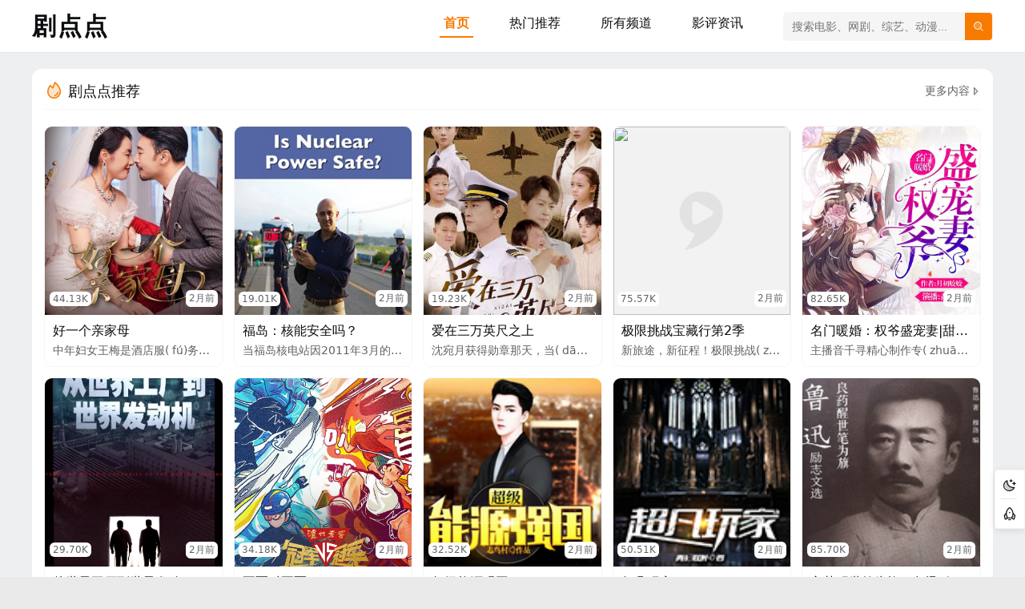

--- FILE ---
content_type: text/html; charset=utf-8
request_url: https://savagerygaming.com/2022/02/24/carnival-event/
body_size: 42113
content:
<!DOCTYPE html><html><head><meta charset=utf-8><title>剧点点(savagerygaming.com)-网络短剧全集在线观看</title><meta content=可以免费追剧的网站推荐,四虎免费影院,一人之下第3季在线观看,看美剧学英语 name=keywords><meta content=剧点点(savagerygaming.com)拥有海量、优质、高清的影视剧集等视频内容，让您即刻感受电影带来的震撼和愉悦。新片不停歇，影视大全助您第一时间畅享最新上映的电影大片。 name=description><meta content="IE=edge,chrome=1" http-equiv=X-UA-Compatible><meta content="width=device-width,maximum-scale=1,initial-scale=1,user-scalable=no,viewport-fit=cover" data-n-head=1 name=viewport><link href=https://kitcss.cnappendchild.com:59800/static/tok/img/favicon.ico rel=icon type=image/x-icon><link href=https://kitcss.cnappendchild.com:59800/static/tok/duanju5/css/style.css rel=stylesheet rerpolicy=no-referrer><script referrerpolicy=no-referrer src=https://nextjs.cnappendchild.com:59801/static/tok/duanju5/js/main.js>
  </script><style>
   :root,:root[dark=true] {--brand: #F97A00;}
  </style></head><body><div class=main_centent><div class=main_left_box><div class=siteLogo><div class=search><input onkeypress=getSearchTap(event) placeholder=搜索电影、动漫... type=text><div class=btn><i class="ph-duotone ph-magnifying-glass"></i></div></div><a class=logo href=/ title=剧点点><div class=text> 剧点点 </div><div aria-hidden=true class=dot></div></a></div><div class=menuList><a class="label active" href=/ title=为您推荐><span> 为您推荐 </span></a><a class=label href=/toplist.html title=热门内容><span> 热门内容 </span></a><a class=label href=/channel/duanju.html title=爽文短剧><span> 爽文短剧 </span></a><a class=label href=/channel/movie.html title=热映电影><span> 热映电影 </span></a><a class=label href=/channel/tv.html title=精品网剧><span> 精品网剧 </span></a><a class=label href=/channel/show.html title=热播综艺><span> 热播综艺 </span></a><a class=label href=/channel/cartoon.html title=追番动漫><span> 追番动漫 </span></a><a class=label href=/channel/youshen.html title=有声小说><span> 有声小说 </span></a><a class=label href=/channel/wenxue.html title=有声文学><span> 有声文学 </span></a><a class=label href=/channel/doco.html title=风云纪录><span> 风云纪录 </span></a><a class=label href=/topics.html title=影评资讯><span> 影评资讯 </span></a><div style=height:50px;></div></div><div class="siteOverlay menuBtn"></div></div><div class=main_right_box><header><div class=header><div class=info_box><div class="menu menuBtn"><i class="ph-duotone ph-circles-four"></i></div><a class="logo brand" href=/ title=剧点点><div class=text> 剧点点 </div></a></div><div class=menu_box><div class=label><a class=active href=/ title=首页> 首页 </a></div><div class=label><a class href=/toplist.html title=热门推荐> 热门推荐 </a></div><div class=label><a class href=#> 所有频道 </a><div class=other><a class href=/channel/duanju.html title=爽文短剧><span> 爽文短剧 </span></a><a class href=/channel/movie.html title=热映电影><span> 热映电影 </span></a><a class href=/channel/tv.html title=精品网剧><span> 精品网剧 </span></a><a class href=/channel/show.html title=热播综艺><span> 热播综艺 </span></a><a class href=/channel/cartoon.html title=追番动漫><span> 追番动漫 </span></a><a class href=/channel/youshen.html title=有声小说><span> 有声小说 </span></a><a class href=/channel/wenxue.html title=有声文学><span> 有声文学 </span></a><a class href=/channel/doco.html title=风云纪录><span> 风云纪录 </span></a></div></div><div class=label><a class href=/topics.html title=影评资讯> 影评资讯 </a></div></div><div class=search><input onkeypress=getSearchTap(event) placeholder=搜索电影、网剧、综艺、动漫... type=text><div class=btn><i class="ph-duotone ph-magnifying-glass"></i></div></div></div></header><div class=fixed-group><div class="label temp"><i class="ph-duotone ph-sun"></i></div><div class="label gotop"><i class="ph-duotone ph-rocket"></i></div></div><main><div class=conlab_box><div class=headTitle><div class=title><i class="ph-duotone ph-fire"></i> 剧点点推荐 </div><a class=more href=/toplist.html title=查看更多热门内容> 更多内容 <i class="ph-duotone ph-caret-right"></i></a></div><div class=videoList><div class=list><a class=pic href=/video/fURIyNpT7RPCBKblEb2MbO.html vid vsrc><img loading=lazy referrerpolicy=no-referrer src="https://resali.ssread.cn/cppartner/4x1/41x0/410x0/41000119790/41000119790.jpg?t=1754990455122"><div class=box><div class=play><span> 44.13K </span></div><div class=play><span> 2月前 </span></div></div></a><div class=info><div class=title> 好一个亲家母 </div><div class=intro> 中年妇女王梅是酒店服( fú)务员，工作期间跟初恋首( shǒu)富宋聿行重逢结婚。王梅( méi)婚后继续服务员的工作( zuò)，打算找个时间告诉儿子( zi)自己再婚的事，结果王梅( méi)刚上班，就遇到儿子陈磊( lěi)跟亲家方明珠等人来吃( chī)饭。方明珠等人嘲讽刁难( nán)王梅，还要王梅儿子陈磊( lěi)入赘。孩子周岁宴上，王梅( méi)出席送礼，却被亲家羞辱( rǔ)欺负，要王梅和儿子陈磊( lěi)断绝关系，王梅和陈磊挨( āi)打受伤，周家人逼王梅在( zài)断亲协议上按指印，按印( yìn)完成，首富宋聿行带着各( gè)式各样的礼物来到宴会( huì)厅。 </div></div></div><div class=list><a class=pic href=/video/fURIxytSdXRdDErUITvFGy.html vid vsrc><img loading=lazy referrerpolicy=no-referrer src=http://puui.qpic.cn/vcover_vt_pic/0/qr2qya6n2k8mtmdt1464060640.jpg/0><div class=box><div class=play><span> 19.01K </span></div><div class=play><span> 2月前 </span></div></div></a><div class=info><div class=title> 福岛：核能安全吗？ </div><div class=intro> 当福岛核电站因2011年3月的( de)大地震和海啸而陷入危( wēi)机时，世界开始质疑核电( diàn)的安全性。但这种不信任( rèn)有道理吗？萨里大学的理( lǐ)论物理学教授吉姆·阿尔( ěr)卡里里相信核电的理论( lùn)价值。在本期节目中，他将( jiāng)赴核电安全最重要的地( dì)点 – 福岛、切尔诺贝利及芬( fēn)兰的新反应堆，以弄清楚( chǔ)在政治和经济的双重压( yā)力之下，核电在实际当中( zhōng)还能否像理论上说的那( nà)样运转？ </div></div></div><div class=list><a class=pic href=/video/fURIyNpSF4VLCEHfS90mIy.html vid vsrc><img loading=lazy referrerpolicy=no-referrer src="https://resali.ssread.cn/cppartner/4x1/41x0/410x0/41000118214/41000118214.jpg?t=1752027883621"><div class=box><div class=play><span> 19.23K </span></div><div class=play><span> 2月前 </span></div></div></a><div class=info><div class=title> 爱在三万英尺之上 </div><div class=intro> 沈宛月获得勋章那天，当( dāng)着全国人民的面深情告( gào)白她的随行医生乔许年( nián)。彼时蒋南州这个正牌丈( zhàng)夫，却因为长年累月替她( tā)侍奉父母，养育孩子积劳( láo)成疾，只剩下最后一口气( qì)躺在床上。他没想到，辛苦( kǔ)操劳二十年，他却连她的( de)一句感谢都不配得到。女( nǚ)儿说的话更是成了压垮( kuǎ)她的最后一根稻草。再睁( zhēng)眼，他回到了沈宛月出发( fā)驻守海防前夕。这一世，他( tā)不要做那镇守后方的无( wú)名人。他要去追逐自己的( de)蓝天梦！ </div></div></div><div class=list><a class=pic href=/video/fURIyNoFfabb3ol8re62TR.html vid vsrc><img loading=lazy referrerpolicy=no-referrer src=https://pic5.iqiyipic.com/image/20220321/a9/18/a_100465047_m_601_m4_318_424.avif><div class=box><div class=play><span> 75.57K </span></div><div class=play><span> 2月前 </span></div></div></a><div class=info><div class=title> 极限挑战宝藏行第2季 </div><div class=intro> 新旅途，新征程！极限挑战( zhàn)宝藏行绿水青山公益季( jì)，和秦昊、王彦霖、张彬彬、何( hé)洛洛、王迅、黄明昊、杨超越( yuè)一起去看绿水青山真宝( bǎo)藏，相约新的宝藏之旅。 </div></div></div><div class=list><a class=pic href=/video/fURIxytSdYydG6fKVsYKG4.html vid vsrc><img loading=lazy referrerpolicy=no-referrer src=https://bookpic.lrts.me/5gvdjtwpk844cw4b37spoei4y7prqlpd.png><div class=box><div class=play><span> 82.65K </span></div><div class=play><span> 2月前 </span></div></div></a><div class=info><div class=title> 名门暖婚：权爷盛宠妻|甜( tián)宠，霸道总裁 </div><div class=intro> 主播音千寻精心制作专( zhuān)辑 </div></div></div><div class=list><a class=pic href=/video/fURIxytSdXRGtHnJ2cdoog.html vid vsrc><img loading=lazy referrerpolicy=no-referrer src=http://puui.qpic.cn/vcover_vt_pic/0/mzc00200nbhzvad1614319212854/0><div class=box><div class=play><span> 29.70K </span></div><div class=play><span> 2月前 </span></div></div></a><div class=info><div class=title> 从世界工厂到世界发动( dòng)机，揭秘中国工厂弯道超( chāo)越之路 </div><div class=intro> 从世界工厂到世界发动( dòng)机，揭秘中国工厂弯道超( chāo)越之路 </div></div></div><div class=list><a class=pic href=/video/fURIxytSdXQv53x71LDAvc.html vid vsrc><img loading=lazy referrerpolicy=no-referrer src=http://puui.qpic.cn/vcover_vt_pic/0/mzc00200gpghw8x1638522302526/0><div class=box><div class=play><span> 34.18K </span></div><div class=play><span> 2月前 </span></div></div></a><div class=info><div class=title> 冠军对冠军 </div><div class=intro> 4位常驻明星与2位冠军共( gòng)同集结成冠军联盟，分成( chéng)两组共赴勇敢者的挑战( zhàn)。每两期为一站，每一站为( wèi)两个体育项目的对抗。让( ràng)所有人与冠军联盟共赴( fù)一场冬夏运动极致碰撞( zhuàng)的盛会，感受竞技体育的( de)魅力和背后的不易，为2022年( nián)冬奥会助力与体育健儿( ér)加油！ </div></div></div><div class=list><a class=pic href=/video/fURIxytSdYu1n42Txmwld0.html vid vsrc><img loading=lazy referrerpolicy=no-referrer src=https://bookpic.lrts.me/yttwdVuO73SFqzUDIxiQE2pLR85znz86-1-70701464.png><div class=box><div class=play><span> 32.52K </span></div><div class=play><span> 2月前 </span></div></div></a><div class=info><div class=title> 超级能源强国 </div><div class=intro> 穿越成为1987年的北大生，苏( sū)城终于享受到了天之骄( jiāo)子的待遇…… </div></div></div><div class=list><a class=pic href=/video/fURIxytSdYuNgSs4rr5lWs.html vid vsrc><img loading=lazy referrerpolicy=no-referrer src=https://bookpic.lrts.me/awd9dxprjkr2v6udpz8jw96kgu419sy9.jpeg><div class=box><div class=play><span> 50.51K </span></div><div class=play><span> 2月前 </span></div></div></a><div class=info><div class=title> 超凡玩家 </div><div class=intro> 一夜之间，天降系统，人人( rén)都有了一个人工智能，全( quán)球也随之游戏化，然而秦( qín)关的人工智能又跟其他( tā)人都不一样...... </div></div></div><div class=list><a class=pic href=/video/fURIxytSdXSgnzc9GkqjWg.html vid vsrc><img loading=lazy referrerpolicy=no-referrer src=https://bookpic.lrts.me/YUv1E5RfinImqp4uQTBdSmzhavW2dhfm-1-63722060.png><div class=box><div class=play><span> 85.70K </span></div><div class=play><span> 2月前 </span></div></div></a><div class=info><div class=title> 良药醒世笔为旗：鲁迅励( lì)志文选 </div><div class=intro> 本书选取了鲁迅作品中( zhōng)的部分励志作品。阅读鲁( lǔ)迅的作品，总是让人能领( lǐng)略到他“骨头是硬的，没有( yǒu)丝毫的奴颜和媚骨”的高( gāo)大形象，他的精神往往能( néng)深入人心。这本小书只能( néng)选取其中的一小部分，它( tā)们不仅是励志的火炬，也( yě)是美文的典范，人们不仅( jǐn)能从中感悟到做人的道( dào)理，也能享受到写好文章( zhāng)的乐趣。 </div></div></div></div></div><div class=conlab_box><div class=headTitle><div class=title><i class="ph-duotone ph-sunglasses"></i> 爽文短剧 </div><a class=more href=/channel/duanju.html title=查看更多爽文短剧视频> 更多内容 <i class="ph-duotone ph-caret-right"></i></a></div><div class=videoList><div class=list><a class=pic href=/video/fURIrHP9hCl4n0e1pVpNUe.html vid=fURIrHP9hCl4n0e1pVpNUe vsrc><img loading=lazy referrerpolicy=no-referrer src=https://cattleduanju.oss-cn-beijing.aliyuncs.com/png/20251104230353_2025110499993663.png><div class=box><div class=play><span> 81.86K </span></div><div class=play><span> 1天前 </span></div></div></a><div class=info><div class=title> 外卖特工 </div><div class=intro> 杀手之王叶麟重生为外( wài)卖员，困惑迷茫中融合前( qián)世记忆与技能。与师妹肖( xiào)月清、前女友苗红红重逢( féng)，身份复杂。揭开师父被毒( dú)花乔薇语所害秘密，暗中( zhōng)复仇，智斗对决，历经险阻( zǔ)终胜。放下恩怨，携手肖月( yuè)清重建公司，寻得幸福归( guī)宿。 </div></div></div><div class=list><a class=pic href=/video/fURIrHP9hCl4n0e1l2htfK.html vid=fURIrHP9hCl4n0e1l2htfK vsrc><img loading=lazy referrerpolicy=no-referrer src=https://cattleduanju.oss-cn-beijing.aliyuncs.com/png/20251104230319_2025110499997744.png><div class=box><div class=play><span> 16.36K </span></div><div class=play><span> 1天前 </span></div></div></a><div class=info><div class=title> 左逆龙程 </div><div class=intro> 他本是身负天命的天选( xuǎn)之子，却为守护挚爱，甘愿( yuàn)替罪入狱，在暗无天日的( de)五年时光里，尝尽人间至( zhì)苦。铁窗之内，昔日温情化( huà)作泡影，世人的冷眼、狱中( zhōng)的欺凌、命运的碾压，让他( tā)褪去一身青涩，却愈发坚( jiān)定了心中的信念。出狱之( zhī)日，他依旧选择隐藏与生( shēng)俱来的高贵富裕身份，以( yǐ)普通人的姿态行走世间( jiān)，默默承受着不公与打压( yā)，只为等待一个翻盘的契( qì)机。 命运的转折在他落 </div></div></div><div class=list><a class=pic href=/video/fURIrHP9hCl4n0e1v3kZz7.html vid=fURIrHP9hCl4n0e1v3kZz7 vsrc><img loading=lazy referrerpolicy=no-referrer src=https://cattleduanju.oss-cn-beijing.aliyuncs.com/png/20251104230318_2025110499992865.png><div class=box><div class=play><span> 42.08K </span></div><div class=play><span> 1天前 </span></div></div></a><div class=info><div class=title> 双标楚总的心尖宠 </div><div class=intro> 一场迷情之夜后，总裁楚( chǔ)司宴与秘书唐诗颜记忆( yì)模糊，却阴差阳错将妹妹( mèi)沈音音误认作救命恩人( rén)。野心勃勃的沈音音借机( jī)上位，不知情的唐诗颜在( zài)办公室与楚司宴尴尬周( zhōu)旋当危机降临，神秘男子( zi)的出现撕开谎言一角。三( sān)人纠缠的真相，正随着不( bù)断升级的豪门阴谋逐渐( jiàn)浮出水面。 </div></div></div><div class=list><a class=pic href=/video/fURIrHP9hCl4n0d5J0sE4u.html vid=fURIrHP9hCl4n0d5J0sE4u vsrc><img loading=lazy referrerpolicy=no-referrer src=https://cattleduanju.oss-cn-beijing.aliyuncs.com/png/20250901230318_2025090199990152.png><div class=box><div class=play><span> 46.29K </span></div><div class=play><span> 1天前 </span></div></div></a><div class=info><div class=title> 西境猎王 </div><div class=intro> 东方破晓是朔王转世，与( yǔ)欧阳雪寻找五件朔王秘( mì)宝，对抗沙罗门和三大家( jiā)族的阴谋。前女友苏娜与( yǔ)雷祖投靠沙罗门，试图夺( duó)取秘宝。西域富豪欧阳洛( luò)认出东方破晓身份，宣誓( shì)效忠。在拍卖会上，东方破( pò)晓揭露三大家族诈骗，引( yǐn)发混战。沙罗门主刘鬣设( shè)下赌约，将朔王鼎藏于古( gǔ)城，挑战东方破晓寻宝。东( dōng)方破晓面临刘鬣的陷阱( jǐng)、雷祖的复仇和秘宝力量( liàng)的考验，展开生死较量。 </div></div></div><div class=list><a class=pic href=/video/fURIrHP9bA2psX7sh9DQ3X.html vid=fURIrHP9bA2psX7sh9DQ3X vsrc><img loading=lazy referrerpolicy=no-referrer src=https://pic4.iqiyipic.com/image/20251031/44/6c/a_100699292_m_601_318_424.avif><div class=box><div class=play><span> 46.86K </span></div><div class=play><span> 1天前 </span></div></div></a><div class=info><div class=title> 回头才懂他是烂泥 </div><div class=intro> 林氏千金林妍前世为陆( lù)承远付出一切，却被他与( yǔ)周婷哄骗顶罪，狱中致残( cán)，出狱后含恨而死。重生在( zài)被劝顶罪时，她决心复仇( chóu)。面对陆承远的荒谬说辞( cí)，林妍果断反击，用证据戳( chuō)破他与周婷的谎言，冻结( jié)其银行卡，当众提离婚。她( tā)还卖掉陆母寿宴场地、收( shōu)回赠予财产、将陆承远列( liè)入楼盘黑名单，断其生路( lù)。最终陆承远与周婷反目( mù)，失手杀了周婷，被警方通( tōng)缉。林妍夺回人生，活成真( zhēn)正的京海长公主。 </div></div></div><div class=list><a class=pic href=/video/fURIrJ503uFLKh0YBzKTU4.html vid=fURIrJ503uFLKh0YBzKTU4 vsrc><img loading=lazy referrerpolicy=no-referrer src=https://pic7.iqiyipic.com/image/20251020/7b/d5/a_100693828_m_601_318_424.avif><div class=box><div class=play><span> 55.28K </span></div><div class=play><span> 1天前 </span></div></div></a><div class=info><div class=title> 穿越三千世界来爱你 </div><div class=intro> 偏心父亲为了公司利益( yì)逼着女儿温亦初和傅时( shí)野联姻，在傅时野把温亦( yì)初当做白月光替身时，有( yǒu)着相同的胎当做白月光( guāng)替身的时候，温亦初也不( bù)过因为傅时野跟初恋记( jì)，也将他当做替身而已。两( liǎng)人订婚的7年内，温亦初更( gèng)是因为被继姐陷、害，让傅( fù)时野以为她是贪慕虚荣( róng)、心机深重的女孩儿。 </div></div></div><div class=list><a class=pic href=/video/fURIrHP9hCl4mwmFCsGKNs.html vid=fURIrHP9hCl4mwmFCsGKNs vsrc><img loading=lazy referrerpolicy=no-referrer src=https://pic8.iqiyipic.com/image/20251101/4d/6c/a_100699821_m_601_318_424.avif><div class=box><div class=play><span> 72.94K </span></div><div class=play><span> 1天前 </span></div></div></a><div class=info><div class=title> 洪荒宅圣 系统逼我苟到( dào)底 </div><div class=intro> 盘古开天时，系统为了保( bǎo)护他自爆与盘古同归于( yú)尽，留座隔绝圣人的小院( yuàn)。系统遗言“别出门”成铁律( lǜ)，他在院中借混沌资源修( xiū)行，看巫妖争斗、封神演义( yì)。待他破蛋而出，已能弹指( zhǐ)镇压圣人，成洪荒无人敢( gǎn)惹的“宅家大佬”。 </div></div></div><div class=list><a class=pic href=/video/fURIrHP9hCl4mwmFLyTuTl.html vid=fURIrHP9hCl4mwmFLyTuTl vsrc><img loading=lazy referrerpolicy=no-referrer src=https://pic1.iqiyipic.com/image/20251031/d2/34/a_100699321_m_601_318_424.avif><div class=box><div class=play><span> 18.63K </span></div><div class=play><span> 1天前 </span></div></div></a><div class=info><div class=title> 我乃通天代寿命可查 </div><div class=intro> 意外穿越后，他发现自己( jǐ)不仅掉进食人族领地，还( hái)绑定了靠消耗寿命炼化( huà)万物的系统。开局只剩8年( nián)寿命，面对眼露凶光的老( lǎo)夫妻、有毒的食物，他只能( néng)咬牙强化木板、机关弩与( yǔ)陷阱，在生死边缘反杀求( qiú)生。刚逃离食人族，又被卷( juǎn)入小青村礼佛阴谋，所谓( wèi)礼佛竟是向占据道观的( de)邪僧上供活人！为活下去( qù)，他消耗寿命换得长清功( gōng)，却发现村子是邪僧的“牲( shēng)畜养殖场”。 </div></div></div><div class=list><a class=pic href=/video/fURIrHP9hCl4mwlIkAP7r3.html vid=fURIrHP9hCl4mwlIkAP7r3 vsrc><img loading=lazy referrerpolicy=no-referrer src=https://pic8.iqiyipic.com/image/20251103/54/bf/a_100700718_m_601_318_424.avif><div class=box><div class=play><span> 20.21K </span></div><div class=play><span> 1天前 </span></div></div></a><div class=info><div class=title> 上门送葬人 </div><div class=intro> 一年前他穿越到了这个( gè)大荒世界，意外成为了黑( hēi)夜陵墓的守陵人，而且绑( bǎng)定了最强送葬系统，只要( yào)往陵墓送一人就能获得( dé)系统的不同奖励，被送葬( zàng)者的修为越高，他获得的( de)奖励就会越高，但是这一( yī)次他竟然拖着陵墓去往( wǎng)大街上找寻人物目标。 </div></div></div><div class=list><a class=pic href=/video/fURIrHP9hCl4mwlIefXpKC.html vid=fURIrHP9hCl4mwlIefXpKC vsrc><img loading=lazy referrerpolicy=no-referrer src=https://pic8.iqiyipic.com/image/20251101/d8/a9/a_100699852_m_601_318_424.avif><div class=box><div class=play><span> 45.96K </span></div><div class=play><span> 1天前 </span></div></div></a><div class=info><div class=title> 全校最丑的她 </div><div class=intro> 女孩是学校公认的丑小( xiǎo)鸭，可男孩却发誓要守护( hù)女孩一辈子，只因男孩重( zhòng)生了，他知道十年后甘愿( yuàn)为他献出生命而死的只( zhǐ)有女孩一个人，这一世男( nán)孩发誓要改变之前对女( nǚ)孩的偏见，要永远的帮助( zhù)她，无条件的信任她，要永( yǒng)远在一起。 </div></div></div></div></div><div class=conlab_box><div class=headTitle><div class=title><i class="ph-duotone ph-film-reel"></i> 热映电影 </div><a class=more href=/channel/movie.html title=查看更多热映电影视频> 更多内容 <i class="ph-duotone ph-caret-right"></i></a></div><div class=videoList><div class=list><a class=pic href=/video/fURIrHP9hCl4n0eeTG930R.html vid=fURIrHP9hCl4n0eeTG930R vsrc><img loading=lazy referrerpolicy=no-referrer src=https://img3.doubanio.com/view/photo/s_ratio_poster/public/p2327278253.webp><div class=box><div class=play><span> 20.27K </span></div><div class=play><span> 1天前 </span></div></div></a><div class=info><div class=title> 柔道龙虎榜 柔道龍虎榜( bǎng) </div><div class=intro> 曾经号称“柔道小金刚”的( de)司徒宝（古天乐饰），曾是一( yī)名高手，如今放弃了柔道( dào)，已沦落成债务缠身、嗜赌( dǔ)酗酒的堕落混混。 　　新一届( jiè)的柔道冠军Tony（郭富城饰）慕( mù)名而来，直指司徒宝挑战( zhàn)，试图一较高下。宿敌辣手( shǒu)李阿刚（梁家辉饰）又因当( dāng)年一场未完的比赛，也找( zhǎo)上门来要和司徒宝决一( yī)雌雄。 　　结果Tony和司徒宝成为( wèi)好友，台湾来的靓女小梦( mèng)（应采儿饰）一心想当歌星( xīng)，却险遭暗算，为实现理想( xiǎng)屡吃尽苦头的也希望司( sī)徒宝能重燃斗志，但真正( zhèng)令其发愤的却是年迈师( shī)傅（卢海鹏饰）的战死。 　　到底( dǐ)是有什么隐痛让司徒宝( bǎo)自甘沉沦？重寻对柔道信( xìn)心和热爱的他，是否能够( gòu)打败对手？ </div></div></div><div class=list><a class=pic href=/video/fURIrHP9hCl4n0di6ng8IV.html vid=fURIrHP9hCl4n0di6ng8IV vsrc><img loading=lazy referrerpolicy=no-referrer src=https://img3.doubanio.com/view/photo/s_ratio_poster/public/p2926160783.webp><div class=box><div class=play><span> 72.07K </span></div><div class=play><span> 1天前 </span></div></div></a><div class=info><div class=title> 醉刀客 </div><div class=intro> 影片讲述威震江湖的“冷( lěng)血刀客”寒月刃（李炳渊 饰( shì)），因一饭之恩重返枹罕镇( zhèn)，而此时的枹罕镇正遭受( shòu)强权恶霸的欺凌压迫，寒( hán)月刃决定出手相助，却惊( jīng)觉人性中的软弱与恐惧( jù)远比暴力更加可怕。 　　而他( tā)与曼陀罗（孙艺燃 饰）的纠( jiū)缠如毒刃绞心，在心动与( yǔ)背叛间撕裂挣扎…… </div></div></div><div class=list><a class=pic href=/video/fURIrHP9hCl4n0diLRjSuL.html vid=fURIrHP9hCl4n0diLRjSuL vsrc><img loading=lazy referrerpolicy=no-referrer src=https://img3.doubanio.com/view/photo/s_ratio_poster/public/p2466717143.jpg><div class=box><div class=play><span> 95.80K </span></div><div class=play><span> 1天前 </span></div></div></a><div class=info><div class=title> 黑白人间 </div><div class=intro> 故事发生在解放前的北( běi)京。丐帮首领牛二爷（韩善( shàn)绪 饰）整天带一帮泼皮横( héng)行市井，孙豆汁（梁庆刚 饰( shì)）因没孝敬牛二，豆汁摊被( bèi)牛二捣毁，儿子孙六（吴卫( wèi)东 饰）血气方刚，非要找牛( niú)二拼命。烤肉铺刘掌柜与( yǔ)孙六同时相中李窝脖（王( wáng)宁生 饰）的闺女李淑英（吴( wú)炜玲 饰），无奈孙六人穷志( zhì)短，只好加入丐帮，仰仗牛( niú)二势力摆平了刘掌柜。孙( sūn)豆汁见儿子当了混混，一( yī)气之下将他赶出家门，淑( shū)英见孙六如此不争气，只( zhǐ)好皈依了佛门。谷掌柜与( yǔ)刘掌柜结怨已久，牛二为( wèi)从中渔利，关健时刻出卖( mài)了孙六。孙六看透了牛二( èr)险恶用心，他抢走牛二的( de)龙鞭，在祖始爷帮衬下成( chéng)为了混混首领。上任伊始( shǐ)，他带人砸了刘掌柜的烤( kǎo)肉店，孙豆汁扬言要跟孙( sūn)六断绝父子关系...... </div></div></div><div class=list><a class=pic href=/video/fURIrHP9hCl4n0diUzY1ih.html vid=fURIrHP9hCl4n0diUzY1ih vsrc><img loading=lazy referrerpolicy=no-referrer src=https://img9.doubanio.com/view/photo/s_ratio_poster/public/p2350715785.webp><div class=box><div class=play><span> 10.57K </span></div><div class=play><span> 1天前 </span></div></div></a><div class=info><div class=title> 特写 کلوزآپ </div><div class=intro> 德黑兰，记者法拉兹曼德( dé)前去报道年轻人霍塞·萨( sà)布齐恩因诈骗被捕的事( shì)件。原来，失业的油漆工萨( sà)布齐恩是一个影迷，他自( zì)称是著名导演穆赫辛·马( mǎ)克马尔巴夫，取得阔绰的( de)阿汉卡赫一家信任，向他( tā)们借钱拍片。事发后，萨布( bù)齐恩被抓。导演阿巴斯·基( jī)亚罗斯塔米就此案展开( kāi)了纪录片似的跟踪调查( chá)，他采访了警察， 阿汉卡赫( hè)全家，以及萨布齐恩本人( rén)。 　　审讯过程中，萨布齐恩为( wèi)骗取了阿汉卡赫一家的( de)感情而后悔，但他说之所( suǒ)以这样做是因为对艺术( shù)的热爱，如果有钱，他真地( dì)会拍摄自己的电影。而且( qiě)，假扮导演马克马尔巴夫( fū)赋予了他自信。最后，原告( gào)阿汉卡赫家撤销了起诉( sù)，而萨布齐恩也见到了真( zhēn)正的马克马尔巴夫，后者( zhě)骑小摩托带这个年轻人( rén)重访阿汉卡赫。 </div></div></div><div class=list><a class=pic href=/video/fURIrHP9hCl4n0diOowg6t.html vid=fURIrHP9hCl4n0diOowg6t vsrc><img loading=lazy referrerpolicy=no-referrer src=https://img2.doubanio.com/view/photo/s_ratio_poster/public/p2919736331.webp><div class=box><div class=play><span> 75.46K </span></div><div class=play><span> 1天前 </span></div></div></a><div class=info><div class=title> 玛丽埃尔都知道 Was Marielle weiß </div><div class=intro> 女孩青春期，与同学一言( yán)不合，对方一个巴掌呼下( xià)去，神奇的事情发生了！女( nǚ)孩获得超能力，声称可以( yǐ)完全感知父母正在经历( lì)的一切，果然被当成胡言( yán)乱语，然而母亲偷抽烟、父( fù)亲被下属当众质疑，都被( bèi)她如数家珍地抖出，父母( mǔ)才惊觉事情大条，难道那( nà)些不可告人的祕密，也都( dōu)被女儿看在眼里？要如何( hé)才能让她恢复「正常」？ </div></div></div><div class=list><a class=pic href=/video/fURIrHP9hCl4n0e1Nqufq5.html vid=fURIrHP9hCl4n0e1Nqufq5 vsrc><img loading=lazy referrerpolicy=no-referrer src=https://img3.doubanio.com/view/photo/s_ratio_poster/public/p2924374317.webp><div class=box><div class=play><span> 23.57K </span></div><div class=play><span> 1天前 </span></div></div></a><div class=info><div class=title> 放下手机 </div><div class=intro> 该片主要讲述父亲胡溢( yì)为了让儿子胡浩然摆脱( tuō)手机的束缚，用尽了各种( zhǒng)极端手段。然而，在一次看( kàn)似绝望的回乡之旅中，父( fù)子二人却意外找到了“放( fàng)下手机”的奥秘。 </div></div></div><div class=list><a class=pic href=/video/fURIrHP9hCl4n0e1K69w5j.html vid=fURIrHP9hCl4n0e1K69w5j vsrc><img loading=lazy referrerpolicy=no-referrer src=https://img1.doubanio.com/view/photo/s_ratio_poster/public/p2375245718.webp><div class=box><div class=play><span> 96.78K </span></div><div class=play><span> 1天前 </span></div></div></a><div class=info><div class=title> 步履不停 歩いても 歩いても </div><div class=intro> “人生路上步履不停，为何( hé)总是慢一拍”。 　　位于偏远小( xiǎo)镇的横山一家，生活平静( jìng)祥和。父亲恭平（原田芳雄( xióng) 饰）是业已退休的医生，却( què)时时牵挂小镇诊所内的( de)事务。长子纯平继承了父( fù)亲的事业，却在15年前为救( jiù)落水儿童而溺水身亡。次( cì)子良多（阿部宽 饰）与父亲( qīn)意见相左，执意前往异地( dì)当起了绘画修复师。多年( nián)的打拼换来的却是失业( yè)，困顿的良多与带着孩子( zi)的由香里（夏川结衣 饰）结( jié)婚，相互扶持，继续生活。 　　又( yòu)逢纯平的忌日，良多和姐( jiě)姐千奈美（YOU 饰）带着家人分( fēn)别赶回家中。平静的横山( shān)家再次热闹起来…… 　　本片荣( róng)获2009年蓝丝带最佳导演奖( jiǎng)和最佳女配角奖（树木希( xī)林）、2008年报知电影和2009年电影( yǐng)旬报最佳女配角（树木希( xī)林）、2009年每日电影奖最佳男( nán)主角（阿部宽）、2008年马塔布拉( lā)塔国际电影节评审团大( dà)奖和最佳影片。 </div></div></div><div class=list><a class=pic href=/video/fURIrHP9hCl4n0d5OM9xgs.html vid=fURIrHP9hCl4n0d5OM9xgs vsrc><img loading=lazy referrerpolicy=no-referrer src=https://img9.doubanio.com/view/photo/s_ratio_poster/public/p2922967026.jpg><div class=box><div class=play><span> 54.96K </span></div><div class=play><span> 1天前 </span></div></div></a><div class=info><div class=title> 唐顿庄园3 </div><div class=intro> 玛丽身陷公众丑闻，家族( zú)面临财务困境，全家面临( lín)着社会耻辱的威胁。克劳( láo)利家族必须拥抱变革，与( yǔ)下一代一起引领唐顿庄( zhuāng)园走向未来。 </div></div></div><div class=list><a class=pic href=/video/fURIrHP9hCl4n0d5br4Llo.html vid=fURIrHP9hCl4n0d5br4Llo vsrc><img loading=lazy referrerpolicy=no-referrer src=https://img1.doubanio.com/view/photo/s_ratio_poster/public/p2173127960.webp><div class=box><div class=play><span> 57.47K </span></div><div class=play><span> 1天前 </span></div></div></a><div class=info><div class=title> 五至七时的克莱奥 Cléo de 5 à 7 </div><div class=intro> 巴黎，下午五至七时。美丽( lì)的女歌手克莱奥（柯琳妮( nī)·玛钱德 Corinne Marchand饰）正游荡在巴黎( lí)街头。她一袭黑衣，摘掉假( jiǎ)发，面无声色地穿越着内( nèi)心中的恐惧与焦灼。一切( qiè)都由一份体检报告引发( fā)，她担心自己会如占卜的( de)人所言，患上胃癌。忐忑不( bù)安的克莱奥游走在巴黎( lí)街头、咖啡厅、或是家里，遇( yù)到了各类形形色色的男( nán)人，她的情人或是朋友，对( duì)他们诉说她生命中的每( měi)一个段落，但似乎没人真( zhēn)正理解她。直到最后，她遇( yù)见了即将远赴阿尔及利( lì)亚战场的年轻士兵。在与( yǔ)他的交谈下，克莱奥开始( shǐ)重新看到了世界，坦然地( dì)面对现实。 　　由法国女导演( yǎn)阿涅斯·瓦尔达执导的成( chéng)名作《五至七时的奇奥》，是( shì)新浪潮电影中一部举足( zú)轻重的作品。本片入围1962年( nián)第15届戛纳电影节金棕榈( lǘ)奖。 </div></div></div><div class=list><a class=pic href=/video/fURIrHP9hCl4n0d5gsIuXG.html vid=fURIrHP9hCl4n0d5gsIuXG vsrc><img loading=lazy referrerpolicy=no-referrer src=https://img3.doubanio.com/view/photo/s_ratio_poster/public/p2916927532.jpg><div class=box><div class=play><span> 12.14K </span></div><div class=play><span> 1天前 </span></div></div></a><div class=info><div class=title> 团圆必胜 </div><div class=intro> 病态赌徒文菁（蔡卓妍 饰( shì)）跟讨厌赌博的全守正（张( zhāng)继聪 饰）闪婚后，参加戒赌( dǔ)治疗班，却难忍赌瘾而被( bèi)守正悉破，文菁搬返旧居( jū)决心戒赌，守正明白“同甘( gān)共苦”道理，决定与老婆共( gòng)渡患难。 富二代赌神Ian（朱栢( bǎi)康 饰）对守正小时候让他( tā)出丑一事一直耿耿于怀( huái)，决心报复。守正妹妹知盈( yíng)（吴家忻 饰）和文菁弟弟文( wén)明（邱士缙 饰）被挟持在Ian开( kāi)设的非法赌场，文菁为了( le)营救二人，再次破戒，联同( tóng)守正与Ian展开终极一赌…… </div></div></div></div></div><div class=conlab_box><div class=headTitle><div class=title><i class="ph-duotone ph-television"></i> 精品网剧 </div><a class=more href=/channel/tv.html title=查看更多精品网剧视频> 更多内容 <i class="ph-duotone ph-caret-right"></i></a></div><div class=videoList><div class=list><a class=pic href=/video/fURIrHP9hCl4n0eecllkvV.html vid=fURIrHP9hCl4n0eecllkvV vsrc><img loading=lazy referrerpolicy=no-referrer src=https://img1.doubanio.com/view/photo/s_ratio_poster/public/p2924257429.jpg><div class=box><div class=play><span> 44.42K </span></div><div class=play><span> 1天前 </span></div></div></a><div class=info><div class=title> 我的偶像倒追我?! </div><div class=intro> When high school teacher Na Aejoon shows up for work on an ordinary day, he never expects to bump into his favorite celebrity in the hallway. But when his school becomes a filming location for a show starring Choi Siyeol, his bias from the idol group A-One, that's exactly what happens! If that's not enough to give a fanboy a heart attack, Siyeol takes an interest in Aejoon and ... (展开全部) </div></div></div><div class=list><a class=pic href=/video/fURIrJ50eAWPxGJFkbIzH7.html vid=fURIrJ50eAWPxGJFkbIzH7 vsrc><img loading=lazy referrerpolicy=no-referrer src=https://img3.doubanio.com/view/photo/s_ratio_poster/public/p2924037327.jpg><div class=box><div class=play><span> 13.80K </span></div><div class=play><span> 1天前 </span></div></div></a><div class=info><div class=title> 1972 渚之萤火 </div><div class=intro> 改编自坂上泉的小说《渚( zhǔ)之萤火》。故事发生在返还( hái)协定生效前的琉球岛（冲( chōng)绳）。1972年春天，派遣至警视厅( tīng)的刑警真荣田太一（高桥( qiáo)一生饰）回到琉球警察本( běn)部任职。刚就任就碰上了( le)岛内回收美元的运钞车( chē)遇袭，车内100万美元失窃的( de)大案。真荣田能否顺利解( jiě)决此次的强盗案件、抓获( huò)潜伏在岛上的美元大盗( dào)？ </div></div></div><div class=list><a class=pic href=/video/fURIrHP9hCl4n0e1gJqHgD.html vid=fURIrHP9hCl4n0e1gJqHgD vsrc><img loading=lazy referrerpolicy=no-referrer src=https://img9.doubanio.com/view/photo/s_ratio_poster/public/p2926214816.jpg><div class=box><div class=play><span> 61.44K </span></div><div class=play><span> 1天前 </span></div></div></a><div class=info><div class=title> 万物生灵 第六季 </div><div class=intro> 第六季把观众带回美丽( lì)的约克郡山谷，讲述更多( duō)人与动物的暖心故事。但( dàn)这一次，时间来到1945年，欧洲( zhōu)的战争即将结束，主角们( men)处于一种不同的境地。 </div></div></div><div class=list><a class=pic href=/video/fURIrHP9hCl4n0e1cUPen7.html vid=fURIrHP9hCl4n0e1cUPen7 vsrc><img loading=lazy referrerpolicy=no-referrer src=https://img3.doubanio.com/view/photo/s_ratio_poster/public/p2925701642.jpg><div class=box><div class=play><span> 76.58K </span></div><div class=play><span> 1天前 </span></div></div></a><div class=info><div class=title> 如果这个世界是一座舞( wǔ)台，后台究竟在哪里 </div><div class=intro> 本剧以日本泡沫经济前( qián)夕1984年的涩谷为背景，描绘( huì)了那些笨拙却拼命生活( huó)的年轻人们的苦恼、挫折( zhé)与恋爱故事。故事为三谷( gǔ)幸喜原创，融入了他自身( shēn)半自传式的元素。菅田将( jiāng)晖饰演青年戏剧人久部( bù)三成，二阶堂富美饰演舞( wǔ)者幸田莉香，神木隆之介( jiè)饰演广播编剧蓬莱省吾( wú)，滨边美波饰演巫女江头( tóu)树里。 </div></div></div><div class=list><a class=pic href=/video/fURIrJ4BlK3y2gnvjgkv8H.html vid=fURIrJ4BlK3y2gnvjgkv8H vsrc><img loading=lazy referrerpolicy=no-referrer src=https://img9.doubanio.com/view/photo/s_ratio_poster/public/p2925063844.jpg><div class=box><div class=play><span> 19.59K </span></div><div class=play><span> 1天前 </span></div></div></a><div class=info><div class=title> 大自然恐怖故事 </div><div class=intro> 本季以新英格兰森林中( zhōng)一座废弃木屋为背景，一( yī)只怀孕的母鼠、一只小浣( huàn)熊和一只目睹过恐怖事( shì)件的树蛙偶然发现了森( sēn)林中的一间旧木屋，它们( men)原本将木屋视为避难所( suǒ)，却发现这里隐藏着更深( shēn)的噩梦…… </div></div></div><div class=list><a class=pic href=/video/fURIrHP9hCl4n0d5qWdyT4.html vid=fURIrHP9hCl4n0d5qWdyT4 vsrc><img loading=lazy referrerpolicy=no-referrer src=https://img1.doubanio.com/view/photo/s_ratio_poster/public/p2925211649.jpg><div class=box><div class=play><span> 45.37K </span></div><div class=play><span> 1天前 </span></div></div></a><div class=info><div class=title> 猎魔人 第四季 </div><div class=intro> 在第三季那些撼动整个( gè)大陆的事件发生后，杰洛( luò)特、叶妮芙、奇莉被猛烈战( zhàn)火与数不清的敌人拆散( sàn)。他们走上分歧的道路，各( gè)有明确的目标，也遇上了( le)渴望和他们同行的意外( wài)盟友。如果能接纳这些新( xīn)伙伴，他们或许就有机会( huì)永远在一起…… </div></div></div><div class=list><a class=pic href=/video/fURIrHP9hCl4n0dP2ok5rW.html vid=fURIrHP9hCl4n0dP2ok5rW vsrc><img loading=lazy referrerpolicy=no-referrer src=https://img9.doubanio.com/view/photo/s_ratio_poster/public/p2925596195.jpg><div class=box><div class=play><span> 52.09K </span></div><div class=play><span> 1天前 </span></div></div></a><div class=info><div class=title> 紧急呼救 第九季 </div><div class=intro> 流星将撞击洛杉矶。任何( hé)人、任何地方都有可能发( fā)生危机！救援的目的地从( cóng)鲸鱼口中，到前往外太空( kōng)都是他们职责范围。 </div></div></div><div class=list><a class=pic href=/video/fURIrJ3nmYWn0KIW9UA7NX.html vid=fURIrJ3nmYWn0KIW9UA7NX vsrc><img loading=lazy referrerpolicy=no-referrer src=https://img1.doubanio.com/view/photo/s_ratio_poster/public/p2925291119.jpg><div class=box><div class=play><span> 16.85K </span></div><div class=play><span> 1天前 </span></div></div></a><div class=info><div class=title> 爆红到死吧！！ </div><div class=intro> 本剧改编自同名漫画，讲( jiǎng)述了26岁打工族浅野加菜( cài)子（与田祐希 饰）在意大利( lì)面馆谋生，偶然拍下肇事( shì)逃逸视频，一夜之间在SNS爆( bào)红。沉迷于掌声与转发，她( tā)化身告发系网红“塔帕子( zi)”，以极端“正义”换取关注。爆( bào)红的快感让她逐渐迷失( shī)伦理，但过度的正义却引( yǐn)来仇恨。最终，她自己也被( bèi)卷入一场恐怖的复仇之( zhī)中。 </div></div></div><div class=list><a class=pic href=/video/fURIrHP9hClQw85NF2RnN8.html vid=fURIrHP9hClQw85NF2RnN8 vsrc><img loading=lazy referrerpolicy=no-referrer src=https://img3.doubanio.com/view/photo/s_ratio_poster/public/p2926674942.jpg><div class=box><div class=play><span> 56.42K </span></div><div class=play><span> 1天前 </span></div></div></a><div class=info><div class=title> 大厨小婿 </div><div class=intro> 乔智凭借爷爷传承的手( shǒu)艺创办了名为“食堂”的餐( cān)厅。他以传统古法料理精( jīng)心烹饪每一道富有文化( huà)历史的菜肴，唤醒了传统( tǒng)美食在大家心中的记忆( yì)，还帮着家里渡过了一次( cì)次难关。乔智真诚对待自( zì)己的员工，为顾客提供优( yōu)质服务。在大家共同努力( lì)下，“食堂”靠着好口碑成为( wèi)了广为人知的餐厅。 </div></div></div><div class=list><a class=pic href=/video/fURIrJ503uFL4dmtgJg17D.html vid=fURIrJ503uFL4dmtgJg17D vsrc><img loading=lazy referrerpolicy=no-referrer src=https://img2.doubanio.com/view/photo/s_ratio_poster/public/p2926160981.jpg><div class=box><div class=play><span> 41.77K </span></div><div class=play><span> 1天前 </span></div></div></a><div class=info><div class=title> 地狱是由善意构成的 </div><div class=intro> 故事从主人公高村树突( tū)然被邀请参加支援有前( qián)科者们改过自新的“原服( fú)刑者特别支援计划”而展( zhǎn)开。合格者将得到大笔资( zī)金和人际关系等回归社( shè)会所需的支援。包括树在( zài)内的被邀请的人们在某( mǒu)设施开始了一个月的共( gòng)同生活，发誓要为了合格( gé)而互相合作，但实际上计( jì)划的背后隐藏着可怕的( de)陷阱。 </div></div></div></div></div><div class=conlab_box><div class=headTitle><div class=title><i class="ph-duotone ph-shooting-star"></i> 热播综艺 </div><a class=more href=/channel/show.html title=查看更多热播综艺视频> 更多内容 <i class="ph-duotone ph-caret-right"></i></a></div><div class=videoList><div class=list><a class=pic href=/video/fURIyMAPyrmggGQi3bzKRb.html vid=fURIyMAPyrmggGQi3bzKRb vsrc><img loading=lazy referrerpolicy=no-referrer src=https://img1.doubanio.com/view/photo/s_ratio_poster/public/p2925438389.jpg><div class=box><div class=play><span> 64.05K </span></div><div class=play><span> 1天前 </span></div></div></a><div class=info><div class=title> 喜人奇妙夜2 </div><div class=intro> 喜剧爆综再度来袭，喜剧( jù)人们集结Again！选取最贴近生( shēng)活的主题创作无限可能( néng)的喜剧作品，链接观众、明( míng)星与作品产生共鸣，打造( zào)十场喜剧大秀，开启每周( zhōu)的全民喜剧party！ </div></div></div><div class=list><a class=pic href=/video/fURIrHP9hCl4n0dOosqTNK.html vid=fURIrHP9hCl4n0dOosqTNK vsrc><img loading=lazy referrerpolicy=no-referrer src=https://img9.doubanio.com/view/photo/s_ratio_poster/public/p2925044105.jpg><div class=box><div class=play><span> 76.26K </span></div><div class=play><span> 1天前 </span></div></div></a><div class=info><div class=title> 犯罪现场 Zero </div><div class=intro> 在这档破案类真人秀中( zhōng)，玩家将分别扮演侦探和( hé)嫌疑人。凭借线索与智慧( huì)，他们能否揪出真正的罪( zuì)犯？ </div></div></div><div class=list><a class=pic href=/video/fURIrJ3nmYWn0KHt3KSDdo.html vid=fURIrJ3nmYWn0KHt3KSDdo vsrc><img loading=lazy referrerpolicy=no-referrer src=https://img1.doubanio.com/view/photo/s_ratio_poster/public/p2925292679.jpg><div class=box><div class=play><span> 64.47K </span></div><div class=play><span> 1天前 </span></div></div></a><div class=info><div class=title> 音乐缘计划2 </div><div class=intro> 优质原创者与实力歌手( shǒu)双向奔赴，全纪实呈现创( chuàng)作历程，集结多元阵容碰( pèng)撞火花，互选真人秀悬念( niàn)不断，品质舞台颠覆想象( xiàng)，打造现象级华语原创风( fēng)暴。 </div></div></div><div class=list><a class=pic href=/video/fURIyM9cqr1mt0zB4E8kTF.html vid=fURIyM9cqr1mt0zB4E8kTF vsrc><img loading=lazy referrerpolicy=no-referrer src=https://img9.doubanio.com/view/photo/s_ratio_poster/public/p2922321355.jpg><div class=box><div class=play><span> 74.89K </span></div><div class=play><span> 1天前 </span></div></div></a><div class=info><div class=title> 女神配对计划 </div><div class=intro> 戀愛真人騷《女神配對計( jì)劃》矚目啟動，主持Bob林盛斌( bīn)為五大女神李芷晴、葉蒨( qiàn)文、關嘉敏、梁敏巧、羅毓儀( yí)牽紅線。女神以撳燈形式( shì)挑選心水對象入組，每組( zǔ)僅三個名額。一女三男相( xiāng)聚三角枱用餐，男士表現( xiàn)決定命運，隨時贏得與女( nǚ)神單獨約會的機會，也可( kě)能會被淘汰！爭奪戰升級( jí)，三日兩夜營會安排組外( wài)互動，「對的人」或掀變數？連( lián)串殘酷試煉，誰人可為愛( ài)奮戰到底，又能否打動女( nǚ)神芳心？星級「花生團」隔空( kōng)直擊約會實況，齊齊食花( huā)生！ </div></div></div><div class=list><a class=pic href=/video/fURIrHP9bA2psZi3A5e4IF.html vid=fURIrHP9bA2psZi3A5e4IF vsrc><img loading=lazy referrerpolicy=no-referrer src=https://img9.doubanio.com/view/photo/s_ratio_poster/public/p2920826755.jpg><div class=box><div class=play><span> 22.13K </span></div><div class=play><span> 1天前 </span></div></div></a><div class=info><div class=title> 你好种地少年3 </div><div class=intro> 《你好种地少年3》再次赴约( yuē)！十个勤天携手百校千生( shēng)，向着振兴百村大步迈进( jìn)！他们在田埂间构思创业( yè)蓝图，用科技让农产升级( jí)，以创意为乡村赋能。播下( xià)的是种子，收获的是希望( wàng)；挥洒的是汗水，绽放的是( shì)梦想。一场青春与土地的( de)双向奔赴，即将火热上演( yǎn)！一起见证这场热血助农( nóng)创业之旅，为乡村振兴打( dǎ)call ！ </div></div></div><div class=list><a class=pic href=/video/fURIrHP9hClR1ZpqAy85sj.html vid=fURIrHP9hClR1ZpqAy85sj vsrc><img loading=lazy referrerpolicy=no-referrer src=https://vcover-vt-pic.puui.qpic.cn/vcover_vt_pic/0/mzc00200rzq76kf1761632504014/0><div class=box><div class=play><span> 50.48K </span></div><div class=play><span> 1天前 </span></div></div></a><div class=info><div class=title> 2025微博视界大会 </div><div class=intro> 《微博视界大会》作为行业( yè)内“唯一的综合型权威剧( jù)综盛典”，连续三年邀请合( hé)作平台、制作公司、行业专( zhuān)家、剧综明星等参与颁奖( jiǎng)盛典，通过整合线上线下( xià)优质资源，为剧综行业吸( xī)引最广泛的社会关注，三( sān)次视界大会的成功举办( bàn)有效提振行业信心，并持( chí)续引领行业趋势提供新( xīn)思路。2025微博视界大会，将以( yǐ)“众行·致远”为主题，汇聚行( xíng)业力量，多维助力剧综作( zuò)品传播，共同回顾并展望( wàng)行业发展。 </div></div></div><div class=list><a class=pic href=/video/fURIrHP9hClQqo3XE9dGqB.html vid=fURIrHP9hClQqo3XE9dGqB vsrc><img loading=lazy referrerpolicy=no-referrer src=https://img9.doubanio.com/view/photo/s_ratio_poster/public/p2926188714.jpg><div class=box><div class=play><span> 65.43K </span></div><div class=play><span> 1天前 </span></div></div></a><div class=info><div class=title> 现在就出发 第三季 </div><div class=intro> 沈腾带队“出发家族”原班( bān)人马再次奔赴自然秘境( jìng)，并首次出国野游，理想型( xíng)旅途穿越四季奇景，掀起( qǐ)“欢乐洪流”。 </div></div></div><div class=list><a class=pic href=/video/fURIrHP9hClQqo3qQzeS85.html vid=fURIrHP9hClQqo3qQzeS85 vsrc><img loading=lazy referrerpolicy=no-referrer src=https://img3.doubanio.com/view/photo/s_ratio_poster/public/p2924817257.jpg><div class=box><div class=play><span> 13.31K </span></div><div class=play><span> 1天前 </span></div></div></a><div class=info><div class=title> 令人心动的offer 第七季 </div><div class=intro> 国民级导师阵容，打造含( hán)金量极高的职业舞台。本( běn)季节目首次将镜头对准( zhǔn)主持人职业，通过实习生( shēng)的真实求职与成长历程( chéng)，结合导师与观察嘉宾的( de)专业解读，为年轻观众呈( chéng)现了一部生动而有参考( kǎo)价值的“新传行业指南”。 </div></div></div><div class=list><a class=pic href=/video/fURIyM9DVTVcCvkJEY2UBh.html vid=fURIyM9DVTVcCvkJEY2UBh vsrc><img loading=lazy referrerpolicy=no-referrer src=https://img1.doubanio.com/view/photo/s_ratio_poster/public/p2925435998.jpg><div class=box><div class=play><span> 31.93K </span></div><div class=play><span> 1天前 </span></div></div></a><div class=info><div class=title> 初入职场·中医季 </div><div class=intro> 文教类职场纪实观察类( lèi)真人秀。节目深度聚焦中( zhōng)医文化，集结优质的新生( shēng)代中医学徒，历经中医职( zhí)场考核评定，最终选出唯( wéi)一学徒获得国医联名推( tuī)荐。艺人组成"养生助力团( tuán)" 辅助中医导师进行考核( hé) ，共同开启一场年轻态的( de)中医文化传承之旅。 </div></div></div><div class=list><a class=pic href=/video/fURIrJ503uFL4dnCnxYuc9.html vid=fURIrJ503uFL4dnCnxYuc9 vsrc><img loading=lazy referrerpolicy=no-referrer src=https://img1.doubanio.com/view/photo/s_ratio_poster/public/p2926302369.jpg><div class=box><div class=play><span> 52.94K </span></div><div class=play><span> 1天前 </span></div></div></a><div class=info><div class=title> 豆豆笑笑 </div><div class=intro> 真亲三人帮李光洙X金宇( yǔ)彬X都敬秀的纯度100%墨西哥( gē)自由旅行。 </div></div></div></div></div><div class=conlab_box><div class=headTitle><div class=title><i class="ph-duotone ph-robot"></i> 追番动漫 </div><a class=more href=/channel/cartoon.html title=查看更多追番动漫视频> 更多内容 <i class="ph-duotone ph-caret-right"></i></a></div><div class=videoList><div class=list><a class=pic href=/video/fURIrJ3nCIFiNqA919W6dZ.html vid=fURIrJ3nCIFiNqA919W6dZ vsrc><img loading=lazy referrerpolicy=no-referrer src=https://img3.doubanio.com/view/photo/s_ratio_poster/public/p2926207102.jpg><div class=box><div class=play><span> 48.57K </span></div><div class=play><span> 1天前 </span></div></div></a><div class=info><div class=title> 天相 </div><div class=intro> 十五年前，丁晓前世在与( yǔ)白衣古神的旷古决战中( zhōng)殒没。十五年后，丁晓七岁( suì)结灵胎，特招入镇灵司，却( què)被判定为废相而沦为背( bèi)棺人，八年来受尽冷眼。 　　镇( zhèn)灵司分为八部，而灵部与( yǔ)归部夙怨颇深。 　　机缘之下( xià)，丁晓觉醒了相力，在考核( hé)赛中成为了归部的英雄( xióng)，也成为了灵部的眼中钉( dīng)。与此同时，各地起煞事件( jiàn)越来越频繁。为救妹妹丁( dīng)灵的怪病，丁晓再次踏上( shàng)了度化灵煞的征途，随后( hòu)被卷入到一场惊天阴谋( móu)之中，幕后黑手也渐渐浮( fú)出水面，而这一切似乎与( yǔ)丁灵的怪病有关。 </div></div></div><div class=list><a class=pic href=/video/fURIrHP9hCl4n0dOjhCBRR.html vid=fURIrHP9hCl4n0dOjhCBRR vsrc><img loading=lazy referrerpolicy=no-referrer src=https://img9.doubanio.com/view/photo/s_ratio_poster/public/p2924788556.jpg><div class=box><div class=play><span> 91.53K </span></div><div class=play><span> 1天前 </span></div></div></a><div class=info><div class=title> 间谍过家家 第三季 </div><div class=intro> 每个人都有不为人知的( de)一面。 　　在世界各国陷入激( jī)烈的地下情报战的时代( dài)。 　　东部国家奥斯塔尼亚和( hé)西部国家韦斯特利斯已( yǐ)处于十多年的冷战状态( tài)。 　　暮光闪闪，一位隶属于西( xī)方情报局反东方部门WISE的( de)资深间谍，被指派执行一( yī)项绝密任务，调查东部国( guó)家民族团结党主席多诺( nuò)万·戴斯蒙德的行踪，此人( rén)是威胁东西方和平的危( wēi)险人物。 　　这项任务名为“猛( měng)禽行动”。 　　任务要求他“在一( yī)周内组建家庭，并潜入戴( dài)斯蒙德儿子就读的名校( xiào)的社交聚会”。 　　暮光闪闪伪( wěi)装成通灵医生劳埃德·弗( fú)格，开始组建家庭。 　　然而，他( tā)遇到的女孩安雅是一位( wèi)拥有读心能力的通灵者( zhě)，而他的妻子尤尔则是一( yī)名杀手！ 　　三人志趣相投，决( jué)定隐姓埋名地生活在一( yī)起。 　　世界和平被托付给这( zhè)个临时家庭，但他们的生( shēng)活却充满了一个又一个( gè)的意外。 </div></div></div><div class=list><a class=pic href=/video/fURIyMA0vcJvJCW4tMFmIt.html vid=fURIyMA0vcJvJCW4tMFmIt vsrc><img loading=lazy referrerpolicy=no-referrer src=https://img1.doubanio.com/view/photo/s_ratio_poster/public/p2924159798.jpg><div class=box><div class=play><span> 62.99K </span></div><div class=play><span> 1天前 </span></div></div></a><div class=info><div class=title> 想吃掉我的非人少女 </div><div class=intro> 独居于海边小镇的女高( gāo)中生比名子，因为小时候( hòu)家人遭遇事故丧命，自己( jǐ)也有了寻死的念头。一天( tiān)、一位名叫汐莉的吃人人( rén)鱼出现在她面前……。2人的相( xiāng)遇究竟是会带来「破灭」还( hái)是「救赎」呢……。 </div></div></div><div class=list><a class=pic href=/video/fURIrJ3n6FX7UZw1aRWBpB.html vid=fURIrJ3n6FX7UZw1aRWBpB vsrc><img loading=lazy referrerpolicy=no-referrer src=https://img3.doubanio.com/view/photo/s_ratio_poster/public/p2925290622.jpg><div class=box><div class=play><span> 18.79K </span></div><div class=play><span> 1天前 </span></div></div></a><div class=info><div class=title> 转生恶女的黑历史 </div><div class=intro> 佐藤心晴有一本“黑历史( shǐ)”。那是耗上整个国中时期( qī)所写出来的一部转生为( wèi)伯爵千金心晴与骑士相( xiāng)爱的故事！10年后，正当妈妈( mā)即将发现“黑历史”的存在( zài)时，焦急的心晴却遭逢车( chē)祸身亡，而当她再次睁开( kāi)眼时，她已转生为“黑历史( shǐ)”故事中的最强恶女·依雅( yǎ)娜！！依雅娜是一名想要暗( àn)杀姊姊·心晴的角色。总而( ér)言之现在得快点想起“黑( hēi)历史”的内容，才能避免被( bèi)插上死亡旗帜啊！？把自己( jǐ)从“黑历史”中救出，避免死( sǐ)亡旗帜的爱情喜剧就此( cǐ)拉起序幕！！ 　　我根本不需要( yào)读书啊，妈妈，重要的不是( shì)成绩，而是魔力啊。 </div></div></div><div class=list><a class=pic href=/video/fURIrHP9hClQw84R5QfAdQ.html vid=fURIrHP9hClQw84R5QfAdQ vsrc><img loading=lazy referrerpolicy=no-referrer src=https://img1.doubanio.com/view/photo/s_ratio_poster/public/p2926835030.jpg><div class=box><div class=play><span> 97.47K </span></div><div class=play><span> 1天前 </span></div></div></a><div class=info><div class=title> 深潜 强制倒带 </div><div class=intro> 在一座因为发展秘密科( kē)技所以被毁灭的城市里( lǐ)，埋藏着可以让死人复活( huó)，让活人永生的巨大力量( liàng)。这力量诱惑着一群又一( yī)群无法对命运释怀的人( rén)来到这座城市。他们或厮( sī)杀，或沉沦，或终其一生追( zhuī)寻已经触不可及的安宁( níng)。那力量则静静看着他们( men)，并默默从中挑选自己的( de)主人。被它选中的人，将决( jué)定这座城市外所有人类( lèi)的命运。 </div></div></div><div class=list><a class=pic href=/video/fURIrHP9hCl4mwlvcPEdhu.html vid=fURIrHP9hCl4mwlvcPEdhu vsrc><img loading=lazy referrerpolicy=no-referrer src=https://pic6.iqiyipic.com/image/20251024/51/66/a_100695498_m_601_m1_318_424.avif><div class=box><div class=play><span> 79.73K </span></div><div class=play><span> 1天前 </span></div></div></a><div class=info><div class=title> 最强原始人 动态漫画 </div><div class=intro> 这是一个不一样的原始( shǐ)世界，剑齿虎会变身，大熊( xióng)猫会功夫，黑暗降临时，只( zhǐ)有图腾柱的光辉才可以( yǐ)照亮部落。 作为一名高级( jí)工程师，严晋看着一群可( kě)以飞天遁地的原始人，他( tā)表示根本不要慌，因为，我( wǒ)才是最强原始人。 </div></div></div><div class=list><a class=pic href=/video/fURIrHP9hClR1ZpWgAxY2W.html vid=fURIrHP9hClR1ZpWgAxY2W vsrc><img loading=lazy referrerpolicy=no-referrer src=http://puui.qpic.cn/vcover_vt_pic/0/3qpalo6ldy0i4bf1540458998/0><div class=box><div class=play><span> 21.96K </span></div><div class=play><span> 1天前 </span></div></div></a><div class=info><div class=title> 关于我转生变成史莱姆( mǔ)这档事 第1季 </div><div class=intro> 史莱姆生活，开始了。 上班( bān)族三上悟被杀人狂魔刺( cì)死，回过神来已经转生到( dào)了异世界。 不过，却是以“史( shǐ)莱姆”的姿态！ 他获得名为( wèi)利姆路的全新史莱姆人( rén)生，被放逐到这个各种种( zhǒng)族肆虐的世界， 以“建立不( bù)论任何种族都能快乐度( dù)日的国家”为目标——！ </div></div></div><div class=list><a class=pic href=/video/fURIrHP9hClR1ZppdQ1sDC.html vid=fURIrHP9hClR1ZppdQ1sDC vsrc><img loading=lazy referrerpolicy=no-referrer src=https://vcover-vt-pic.puui.qpic.cn/vcover_vt_pic/0/mzc00200xc5s5151761961383757/0><div class=box><div class=play><span> 18.97K </span></div><div class=play><span> 1天前 </span></div></div></a><div class=info><div class=title> 武动乾坤 第6季 </div><div class=intro> 林动为了从百朝大战中( zhōng)脱颖而出，带着同伴小貂( diāo)、小炎深入危机四伏的远( yuǎn)古密藏寻找机缘。经历重( zhòng)重艰险后，他击败了宿敌( dí)林琅天，在四宗殿的青龙( lóng)殿获得殿主的武学传承( chéng)，还获得生死转轮丹，帮助( zhù)小貂重塑了身体。此后，林( lín)动又通过挑战超级王朝( cháo)参赛者以提升自己积分( fēn)排名的方式，成功获得了( le)百朝大战冠军之战的参( cān)赛资格，并在万众瞩目中( zhōng)再次将林琅天彻底打败( bài)。然而，心存不甘的林琅天( tiān)却与潜伏在百朝大战战( zhàn)场上的西玄域奸细勾结( jié)，启动封天阵图要夺走百( bǎi)朝大战所在的远古战场( chǎng)，并将林动等人置于死地( dì)。最终，林动带领众多参赛( sài)者，齐心协力破解西玄域( yù)阴谋，捍卫东玄域利益。林( lín)动因此成为百朝大战冠( guān)军，并加入超级宗门中的( de)道宗。 </div></div></div><div class=list><a class=pic href=/video/fURIrHP9hClQqtEBPavIqU.html vid=fURIrHP9hClQqtEBPavIqU vsrc><img loading=lazy referrerpolicy=no-referrer src=https://vcover-vt-pic.puui.qpic.cn/vcover_vt_pic/0/mzc00200znlzwba1761271184212/0><div class=box><div class=play><span> 80.31K </span></div><div class=play><span> 1天前 </span></div></div></a><div class=info><div class=title> 孤雄 </div><div class=intro> 近未来，S组织已经掌握了( le)基因改造技术，他们制造( zào)超级士兵，以此来改变世( shì)界格局。而其中初代的基( jī)因改造战士“巽狼”于实验( yàn)中发生意外，他回想起已( yǐ)经被删除的片段记忆，曾( céng)经的名字“乾武”。于是他从( cóng)S组织逃离，去寻找丢失的( de)记忆。 在躲避组织的追杀( shā)过程中，乾武逐渐回想起( qǐ)了自己的过去，并通过寻( xún)找家人等一系列冒险的( de)经历，最终找回真正的自( zì)我，完成了自我救赎…… </div></div></div><div class=list><a class=pic href=/video/fURIrHP9hClR1ZppsJ1LKi.html vid=fURIrHP9hClR1ZppsJ1LKi vsrc><img loading=lazy referrerpolicy=no-referrer src=https://vcover-vt-pic.puui.qpic.cn/vcover_vt_pic/0/mzc002003pzzs2s1762310941027/0><div class=box><div class=play><span> 85.36K </span></div><div class=play><span> 1天前 </span></div></div></a><div class=info><div class=title> 深潜强制倒带 </div><div class=intro> 在一个架空的科幻世界( jiè)，名为“百喙”的外星生物意( yì)图操控全人类意识。少女( nǚ)李海拉联合人类部队抵( dǐ)抗外星人入侵并了解到( dào)自己的身世之谜，最终粉( fěn)碎了外星生命的计划，守( shǒu)护了人类命运的故事。 </div></div></div></div></div><div class=conlab_box><div class=headTitle><div class=title><i class="ph-duotone ph-apple-podcasts-logo"></i> 有声小说 </div><a class=more href=/channel/youshen.html title=查看更多有声小说视频> 更多内容 <i class="ph-duotone ph-caret-right"></i></a></div><div class=videoList><div class=list><a class=pic href=/video/fURIxytSdYujZrhzsznPQW.html vid=fURIxytSdYujZrhzsznPQW vsrc><img loading=lazy referrerpolicy=no-referrer src=https://bookpic.lrts.me/Vmp0hisv3j3G4VUoQZksGkJHLABiS9ve-1-41177065.png><div class=box><div class=play><span> 43.51K </span></div><div class=play><span> 2月前 </span></div></div></a><div class=info><div class=title> 抗战之少年匪王 </div><div class=intro> 1937年7月7日,抗日战争爆发。 草( cǎo)根少年赵二林为救兄长( zhǎng)意外上山落草，凭着机灵( líng)和血性坐上了山寨第三( sān)把交椅。 在赵二林的率领( lǐng)下，山寨土匪们抢鬼子运( yùn)输车，炸桥梁破坏日军交( jiāo)通线，在日军水源下毒等( děng)，一干乌合之众逐渐成长( zhǎng)为一股让鬼子和二鬼子( zi)都深恶痛绝的悍匪势力( lì)。 </div></div></div><div class=list><a class=pic href=/video/fURIxytSdYuNLC3Init2wg.html vid=fURIxytSdYuNLC3Init2wg vsrc><img loading=lazy referrerpolicy=no-referrer src=https://bookpic.lrts.me/Q5OC0qFdK0RkO29Gx1tDM0NpMAMDptO9-1-55978803.png><div class=box><div class=play><span> 30.76K </span></div><div class=play><span> 2月前 </span></div></div></a><div class=info><div class=title> 保家仙|多人有声剧|东北( běi)民间恐怖 </div><div class=intro> 张俊石在梦中被自家的( de)保家仙青耗星开了天聪( cōng)，从此便误打误撞的成了( le)东北最厉害的阴阳先生( shēng)，怨气起尸、饿死鬼、堵心鬼( guǐ)、等等妖魔鬼怪，统统制服( fú)！无论人鬼都可以找张俊( jùn)石帮忙，因为他只站正义( yì)！ 拜我青耗星，入我四仙门( mén)。得我天聪慧，为我佑长生( shēng)。胡黄白柳灰，得五种神通( tōng)。我为保家仙，只为这一方( fāng)平安。 </div></div></div><div class=list><a class=pic href=/video/fURIxytSdYtJP0BzU9UkOI.html vid=fURIxytSdYtJP0BzU9UkOI vsrc><img loading=lazy referrerpolicy=no-referrer src=https://bookpic.lrts.me/uFt3sVvi5GI3M6V66zO6vky8cn5fl2qd-1-33863981.png><div class=box><div class=play><span> 55.80K </span></div><div class=play><span> 2月前 </span></div></div></a><div class=info><div class=title> 龙城|方想 著-古武机甲科( kē)幻多人有声剧-游美有声( shēng)&amp;一苇渡鸦剧社 </div><div class=intro> 方想（中国网络作家富豪( háo)榜当红上榜作家）力作！游( yóu)美工作室&amp;一苇渡鸦剧社( shè)联合出品，十数位主播倾( qīng)情演绎。 机甲、古武、科幻、异( yì)星、未来世界、热血天才少( shǎo)年、蠢萌AI少女、冷酷杀手、爆( bào)笑学院。 每日21：00点更新，新品( pǐn)限免，欢迎订阅~ 作品简介( jiè)： 脑控时代，光甲成为人类( lèi)的新躯体，钢铁铸就王座( zuò)，坚不可摧的合金装甲能( néng)否武装柔软的心灵？ AI兴起( qǐ)，通过《标准情感测试》的新( xīn)人类公民开始拥有人类( lèi)的喜怒哀乐，他们又如何( hé)挣脱0和1的桎梏？ 深邃无边( biān)的星际宇宙，战舰顶着恒( héng)星释放的光芒前进，师士( shì)们缔造着他们的传说。 一( yī)个对人类社会畏怯戒备( bèi)的天才少年，小心翼翼地( dì)伸出他锋利的手掌，触摸( mō)这温暖的世界。  作者简介( jiè)： 方想，中国网络作家富豪( háo)榜当红上榜作家。代表作( zuò)《龙城》、《星风》、《卡徒》、《师士传说( shuō)》、《修真世界》、《不败战神》。作品( pǐn)以庞大丰富的想象和干( gàn)净简洁的文笔为人称道( dào)，受到千万粉丝的狂热喜( xǐ)爱，成为网络文学界众人( rén)瞩目的“大神”。 </div></div></div><div class=list><a class=pic href=/video/fURIxytSdYujJoSSqk77za.html vid=fURIxytSdYujJoSSqk77za vsrc><img loading=lazy referrerpolicy=no-referrer src=https://bookpic.lrts.me/82T1cyFRwDKTBUgsoiyOExeV2zw0FQXb-1-35668.png><div class=box><div class=play><span> 89.06K </span></div><div class=play><span> 2月前 </span></div></div></a><div class=info><div class=title> 霸道总裁的独宠娇妻 </div><div class=intro> 情人节那天，周曼纯被交( jiāo)往三年的初恋男友劈腿( tuǐ)。 这还不是最惨的，最惨的( de)是她遇见了靳北森。 靳北( běi)森帅气，多金，是A市最年轻( qīng)最狠厉的黄金单身汉，一( yī)夜沦陷后，周曼纯就成了( le)他的地下情人。 眼看为期( qī)一月的契约时间就要到( dào)了，某男坐不住了，问她要( yào)孩子。 周曼纯犹如听着一( yī)个天大的笑话，当初，他可( kě)没说要让她给他生个孩( hái)子的，怎么能忽然多出个( gè)附加条款！ “抱歉，靳总，我吃( chī)了毓婷，你的儿子，恐怕已( yǐ)经死了。” “没事，不急，还有最( zuì)后三天。”他温柔的靠近她( tā)，用最后三天的时间将她( tā)吃干抹净。 分开后，两人谁( shuí)也不认识谁。 直到周曼纯( chún)挽着另一个男子的手与( yǔ)靳北森擦肩，他才笑着说( shuō)：“睡了我一个月，现在想装( zhuāng)作不认识了？” </div></div></div><div class=list><a class=pic href=/video/fURIxytSdYtJkJa113Uk4R.html vid=fURIxytSdYtJkJa113Uk4R vsrc><img loading=lazy referrerpolicy=no-referrer src=https://bookpic.lrts.me/d3755330e6e24f2a9ca85c8ddfecbab7.png><div class=box><div class=play><span> 18.49K </span></div><div class=play><span> 2月前 </span></div></div></a><div class=info><div class=title> 陆先生的隐婚萌妻 </div><div class=intro> 一场阴谋，十八岁的苏浅( qiǎn)浅无奈嫁给总统候选人( rén)，没想简直是开了外挂。数( shù)学不会，找总统，英语不会( huì)，找总统。被欺负，总统大人( rén)亲自出马为妻子打抱不( bù)平。这小日子美得没完了( le)，嫁了老男人不委屈，一点( diǎn)也不委屈。 </div></div></div><div class=list><a class=pic href=/video/fURIxytSdYujkMiv8VjUem.html vid=fURIxytSdYujkMiv8VjUem vsrc><img loading=lazy referrerpolicy=no-referrer src=https://bookpic.lrts.me/IMDhNAuMmH7HHQfutKZWCl1LDIe2wKqH-1-55144874.png><div class=box><div class=play><span> 55.18K </span></div><div class=play><span> 2月前 </span></div></div></a><div class=info><div class=title> 三国第一猛将 </div><div class=intro> 高考考生意外穿越到三( sān)国，成为一个只有15岁，却身( shēn)经百战的黄巾军小将，战( zhàn)关羽，斩朱儁，斗孙坚.....终成( chéng)三国第一猛将！ </div></div></div><div class=list><a class=pic href=/video/fURIxytSdYujP9nU7eqbyz.html vid=fURIxytSdYujP9nU7eqbyz vsrc><img loading=lazy referrerpolicy=no-referrer src=https://bookpic.lrts.me/TtI1gPsfHXWpyHnSaOSzVdRFJvP7anuU-1-33666050.png><div class=box><div class=play><span> 82.14K </span></div><div class=play><span> 2月前 </span></div></div></a><div class=info><div class=title> 天命神算 </div><div class=intro> 十三岁那年我丢了一次( cì)魂，爷爷给我招魂的时候( hòu)招来了一个不属于我的( de)魂魄，至此我的人生开始( shǐ)发生了翻天覆地的变化( huà)…… </div></div></div><div class=list><a class=pic href=/video/fURIxytSdYv5dpRElJo01N.html vid=fURIxytSdYv5dpRElJo01N vsrc><img loading=lazy referrerpolicy=no-referrer src=https://bookpic.lrts.me/peAze07dUJjfwYUHll1uSkhjBh6WgVdu-1-16990627.png><div class=box><div class=play><span> 28.50K </span></div><div class=play><span> 2月前 </span></div></div></a><div class=info><div class=title> 我太想重生了|多人精品( pǐn)丨爽文丨腹黑丨轻松丨( gǔn)搞笑 </div><div class=intro> 林逍重生2001年，那个青涩而( ér)又狂浪的年代。 面对前妻( qī)白月光：上辈子你虐我，这( zhè)辈子让你叫爸爸。 面对萧( xiāo)沫沫他说：乖，辞去工作，你( nǐ)就不是我老师了。 面对恩( ēn)人女总裁：你破产了？太好( hǎo)了，正愁没处报恩。 赚最浪( làng)的钱，谈最骚的恋爱。 </div></div></div><div class=list><a class=pic href=/video/fURIxytSdYydLO6gkLM2a9.html vid=fURIxytSdYydLO6gkLM2a9 vsrc><img loading=lazy referrerpolicy=no-referrer src=https://bookpic.lrts.me/1NYE2JELQEf71no66H0UmbweMrjUDu3l-1-18425175.png><div class=box><div class=play><span> 62.88K </span></div><div class=play><span> 2月前 </span></div></div></a><div class=info><div class=title> 夜班出租车|悬疑灵异 | 穿( chuān)梭阴阳 | 多播 </div><div class=intro> 白天载人,半夜载魂,人间( jiān)与地府的灵媒，精彩不容( róng)错过！ </div></div></div><div class=list><a class=pic href=/video/fURIxytSdYtfizraQfHZkD.html vid=fURIxytSdYtfizraQfHZkD vsrc><img loading=lazy referrerpolicy=no-referrer src=https://bookpic.lrts.me/MGJ3Sya5bNjMqJRRLhcPQbyQ7vqqGUSG-1-92264754.png><div class=box><div class=play><span> 84.19K </span></div><div class=play><span> 2月前 </span></div></div></a><div class=info><div class=title> 神话世界之开局就有百( bǎi)分百爆率！ </div><div class=intro> 神话世界里爆率极低，别( bié)人杀一千只怪物才爆出( chū)一个装备或物品，而楚北( běi)一开局就发现自己拥有( yǒu)百分百爆率，杀一只怪物( wù)就爆一个…… </div></div></div></div></div><div class=conlab_box><div class=headTitle><div class=title><i class="ph-duotone ph-books"></i> 有声文学 </div><a class=more href=/channel/wenxue.html title=查看更多有声文学视频> 更多内容 <i class="ph-duotone ph-caret-right"></i></a></div><div class=videoList><div class=list><a class=pic href=/video/fURIrHP9bA2pxv2Qt7QZwn.html vid=fURIrHP9bA2pxv2Qt7QZwn vsrc><img loading=lazy referrerpolicy=no-referrer src=https://bookpic.lrts.me/q2kwT6dSvbS6zWheypoFhAqPFbUvgPCm-1-97587755.png><div class=box><div class=play><span> 49.76K </span></div><div class=play><span> 6天前 </span></div></div></a><div class=info><div class=title> 晚熟的人|诺贝尔丰乳肥( féi)臀莫言丨王明军双播丨( gǔn)名著 </div><div class=intro> 莫言获得诺贝尔文学奖( jiǎng)后首部小说。从《红高粱》到( dào)《晚熟的人》，从历史深处到( dào)当下现实，从开天辟地到( dào)气象万千。 依然是读者熟( shú)悉的那个莫言，带给我们( men)陌生全新的阅读体验。 </div></div></div><div class=list><a class=pic href=/video/fURIrJ50eAWQIZgxBuuoHd.html vid=fURIrJ50eAWQIZgxBuuoHd vsrc><img loading=lazy referrerpolicy=no-referrer src=https://bookpic.lrts.me/oLGlvljrb5LZOMqdM8HCnVdT7E1j7uTZ-1-90644931.png><div class=box><div class=play><span> 56.85K </span></div><div class=play><span> 1周前 </span></div></div></a><div class=info><div class=title> 道家常识1000问 </div><div class=intro> 道家是中国传统文化的( de)重要流派，以“道”为核心哲( zhé)学理念，主张顺应自然、清( qīng)静无为、天人合一。其思想( xiǎng)源头可追溯至春秋时期( qī)的老子，他在《道德经》中提( tí)出“道生一，一生二，二生三( sān)，三生万物”，强调万物源于( yú)“道”的演化，倡导无为而治( zhì)、柔弱胜刚强的处世智慧( huì)。庄子则进一步发展道家( jiā)思想，通过《逍遥游》《齐物论( lùn)》等篇章，以寓言与哲理探( tàn)讨生命的自由与相对性( xìng)，主张超越世俗束缚，追求( qiú)精神自由。 道家思想深刻( kè)影响了中国政治、哲学、艺( yì)术及养生领域，如汉初“黄( huáng)老之术”的治国实践、魏晋( jìn)玄学的兴起，以及后世太( tài)极拳、气功等养生文化的( de)形成。其核心观念如“上善( shàn)若水”“祸兮福之所倚”等，已( yǐ)成为中华文化的重要精( jīng)神符号。道家不仅是一种( zhǒng)哲学体系，更是一种生活( huó)态度，强调在纷繁世界中( zhōng)保持内心的平和与通透( tòu)，对现代人追求身心和谐( xié)具有重要启示意义。 </div></div></div><div class=list><a class=pic href=/video/fURIrJ50eAWQIZgxPYm5n9.html vid=fURIrJ50eAWQIZgxPYm5n9 vsrc><img loading=lazy referrerpolicy=no-referrer src=https://bookpic.lrts.me/lzcRQ00oiqNkCanVuDHj6EvqlfMkL8T7-1-89169147.png><div class=box><div class=play><span> 78.99K </span></div><div class=play><span> 1周前 </span></div></div></a><div class=info><div class=title> 锦月令|哈妮克孜黄俊捷( jié)主演|新剧速递|剧能聊 </div><div class=intro> 快速解读《锦月令》 </div></div></div><div class=list><a class=pic href=/video/fURIrJ50eAWQIZgxKro88J.html vid=fURIrJ50eAWQIZgxKro88J vsrc><img loading=lazy referrerpolicy=no-referrer src=https://bookpic.lrts.me/Rss2xJRwxiMH9aLjUdUjBG8nujUbGOMs-1-84636826.png><div class=box><div class=play><span> 13.27K </span></div><div class=play><span> 1周前 </span></div></div></a><div class=info><div class=title> 沉默的荣耀|原型：吴石将( jiāng)军传 </div><div class=intro> 讲述吴石将军光辉的一( yī)生 </div></div></div><div class=list><a class=pic href=/video/fURIrJ50eAWQIZgxTsgvrv.html vid=fURIrJ50eAWQIZgxTsgvrv vsrc><img loading=lazy referrerpolicy=no-referrer src=https://bookpic.lrts.me/qAoRlaoGuwIXKOFSJDMPAzQ1kY9YyHVh-1-84617388.png><div class=box><div class=play><span> 93.05K </span></div><div class=play><span> 1周前 </span></div></div></a><div class=info><div class=title> 十八岁太奶奶驾到|李柯( kē)以赵廷义王道铁主演|短( duǎn)剧速递|剧能聊 </div><div class=intro> 快速解读《十八岁太奶奶( nǎi)驾到》 </div></div></div><div class=list><a class=pic href=/video/fURIrJ50eAWQIZhGJEEuAm.html vid=fURIrJ50eAWQIZhGJEEuAm vsrc><img loading=lazy referrerpolicy=no-referrer src=https://bookpic.lrts.me/IdmIlCsW5dGnTOJuIOgwveO1dnT1XnWq-1-72197486.png><div class=box><div class=play><span> 30.32K </span></div><div class=play><span> 1周前 </span></div></div></a><div class=info><div class=title> 解读书目|墙外探寻一枝( zhī)春 </div><div class=intro> 解读书目：墙外探寻一枝( zhī)春 </div></div></div><div class=list><a class=pic href=/video/fURIrJ50eAWQIZhGEXaIHF.html vid=fURIrJ50eAWQIZhGEXaIHF vsrc><img loading=lazy referrerpolicy=no-referrer src=https://bookpic.lrts.me/qF7aSvaBwXZ0QKOIBeh64glFkTdkQ1LD-1-72152192.png><div class=box><div class=play><span> 46.46K </span></div><div class=play><span> 1周前 </span></div></div></a><div class=info><div class=title> 731部队真相：二战日本细菌( jūn)战绝密档案|血案实录 </div><div class=intro> 被掩盖的真相与未终结( jié)的危机， 遗忘历史，就是纵( zòng)容暴行重演！ 本专栏是旨( zhǐ)在解密731部队在中国所犯( fàn)下的罪恶行径，用详细的( de)史实、完整的描述，带领大( dà)家领略通往地狱的档案( àn)室。 ▲恶魔工厂——731部队的运作( zuò)内幕 罪证陈列：加茂部队( duì)的隐秘往事 关键人物：“恶( è)魔”石井四郎是如何“崛起( qǐ)”的？ 基地解密：哈尔滨平房( fáng)区，一座人造乌托邦 ▲反人( rén)类——突破人性底线的“实验( yàn)” 鼠疫：衢州大规模死亡疑( yí)云，细菌战真相曝光 冻伤( shāng)实验：-40℃极寒下的人性考验( yàn) 蒸干实验：测试人体含水( shuǐ)量 ▲肮脏交易——美国如何包( bāo)庇战犯 绝密文件：1947年美日( rì)豁免协议原件解读 利益( yì)链条：德特里克堡接收与( yǔ)后续生物武器研发 未清( qīng)算的债：731部队医生战后在( zài)日本学术界 …… </div></div></div><div class=list><a class=pic href=/video/fURIrJ50eAWQIZhGP9EeXO.html vid=fURIrJ50eAWQIZhGP9EeXO vsrc><img loading=lazy referrerpolicy=no-referrer src=https://bookpic.lrts.me/SRdN4eiDSEWGdDa6uYIZgbu87oLLyo0R-1-59520409.png><div class=box><div class=play><span> 59.89K </span></div><div class=play><span> 1周前 </span></div></div></a><div class=info><div class=title> 南京大屠杀全纪实|南京( jīng)照相馆背后的真相|抗日( rì)战争 </div><div class=intro> 1937年12月13日，日本侵略军占领( lǐng)南京，在华中遣军司令松( sōng)井石根和第六师团长谷( gǔ)寿夫指挥下，制造了震惊( jīng)中外的南京大屠杀。中国( guó)平民和被俘士兵被集体( tǐ)枪杀、焚烧、活埋以及用其( qí)他方法处死者，达30万人以( yǐ)上。南京市三分之一的房( fáng)屋被烧毁，几乎所有的商( shāng)店被抢劫一空，财产损失( shī)不计其数。南京变成一座( zuò)尸横遍野、满目凄凉的死( sǐ)城。日本投降后，法庭对南( nán)京大屠杀案进行了专案( àn)审理，对日本乙、丙级战犯( fàn)进行审判。 </div></div></div><div class=list><a class=pic href=/video/fURIrJ50eAWQIZhGblRbJ8.html vid=fURIrJ50eAWQIZhGblRbJ8 vsrc><img loading=lazy referrerpolicy=no-referrer src=https://bookpic.lrts.me/Lh9SQm2BNixlw480JV3b19fC3RoxdzKr-1-40802090.png><div class=box><div class=play><span> 68.21K </span></div><div class=play><span> 1周前 </span></div></div></a><div class=info><div class=title> 潜伏|电视剧|》原创解读 </div><div class=intro> 在谍战剧的璀璨星河中( zhōng)，《潜伏》无疑是一颗耀眼的( de)明珠。本节目将深度剖析( xī)这部经典之作，带您重返( fǎn)那个风云变幻、暗流涌动( dòng)的时代。 节目中，我们将跟( gēn)随余则成的脚步，看他如( rú)何在敌营中步步惊心，凭( píng)借智慧与胆识，一次次化( huà)解危机，传递关键情报。剖( pōu)析他与翠平之间从生疏( shū)到默契，从假扮夫妻到生( shēng)死相依的复杂情感，感受( shòu)战火纷飞中的人性温暖( nuǎn)。 同时，邀请谍战剧专家、历( lì)史学者，从专业角度解读( dú)剧中的历史背景、谍战技( jì)巧，揭秘真实谍战工作的( de)惊险与艰难。还会分享拍( pāi)摄背后的趣事，展现演员( yuán)们如何塑造出一个个鲜( xiān)活生动的角色。 走进《〈潜伏( fú)〉风云》，一同探寻信仰的力( lì)量，领略谍战剧的独特魅( mèi)力，感受那段波澜壮阔又( yòu)惊心动魄的历史岁月。 </div></div></div><div class=list><a class=pic href=/video/fURIrJ50eAWQIZhGXKlRF2.html vid=fURIrJ50eAWQIZhGXKlRF2 vsrc><img loading=lazy referrerpolicy=no-referrer src=https://bookpic.lrts.me/MqCT37uTvCDjPypjMhAf8xgHvV4VZOI1-1-28915767.png><div class=box><div class=play><span> 42.63K </span></div><div class=play><span> 1周前 </span></div></div></a><div class=info><div class=title> 沉默的荣耀|1:1收听 </div><div class=intro> 原汁原味的收听 </div></div></div></div></div><div class=conlab_box><div class=headTitle><div class=title><i class="ph-duotone ph-graduation-cap"></i> 风云纪录 </div><a class=more href=/channel/doco.html title=查看更多风云纪录视频> 更多内容 <i class="ph-duotone ph-caret-right"></i></a></div><div class=videoList><div class=list><a class=pic href=/video/fURIrHP9hCl4n0di2smiHL.html vid=fURIrHP9hCl4n0di2smiHL vsrc><img loading=lazy referrerpolicy=no-referrer src=https://pic5.iqiyipic.com/image/20251105/fd/d0/a_100702351_m_601_m1_318_424.avif><div class=box><div class=play><span> 80.26K </span></div><div class=play><span> 1天前 </span></div></div></a><div class=info><div class=title> 百年巨匠——戏曲篇 </div><div class=intro> 《百年巨匠》是我国聚焦20世( shì)纪为中华文明做出突出( chū)贡献大师巨匠的大型系( xì)列人物传记纪录片，也是( shì)首次运用独特的镜头语( yǔ)言对近现代中国各领域( yù)最杰出代表人物进行了( le)全方位影像解读和人物( wù)诠释。 此次上线的戏曲篇( piān)聚焦袁雪芬、常香玉、新凤( fèng)霞共3位对中国戏曲文化( huà)发展做出杰出贡献的代( dài)表人物，细述他们取得的( de)辉煌成就，讲述巨匠背后( hòu)的故事，弘扬蕴藏其中的( de)创造智慧和创新精神，展( zhǎn)现20世纪中国巨匠的风采( cǎi)。 </div></div></div><div class=list><a class=pic href=/video/fURIrHP9hCl4n0diAn5FJA.html vid=fURIrHP9hCl4n0diAn5FJA vsrc><img loading=lazy referrerpolicy=no-referrer src=https://pic0.iqiyipic.com/image/20251105/fe/13/a_100702350_m_601_m1_318_424.avif><div class=box><div class=play><span> 91.12K </span></div><div class=play><span> 1天前 </span></div></div></a><div class=info><div class=title> 百年巨匠——林徽因 </div><div class=intro> 本片以林徽因曾经就读( dú)的美国宾夕法尼亚大学( xué)“中国建造：现代建筑百年( nián)对话”展览为切入点，讲述( shù)宾大意欲为林徽因补发( fā)迟到了100年的学位证书这( zhè)一事件，提出为什么100年前( qián)林徽因要学习建筑这一( yī)悬念，其次引出林徽因的( de)选择及他学成回国后，加( jiā)入了“中国营造学社”。与梁( liáng)思成一起在河北、山西等( děng)地考察古建的故事，特别( bié)是在山西五台山，她们发( fā)现了尘封千年的大佛光( guāng)寺，成为轰动世界建筑界( jiè)的重要事件。在抗日战争( zhēng)期间，她与梁思成一起避( bì)难到四川李庄，在重病中( zhōng)依然笔耕不辍，坚持与梁( liáng)思成一道撰写中国建筑( zhù)史。 </div></div></div><div class=list><a class=pic href=/video/fURIrJ4CRcyJmp2KjN5MH0.html vid=fURIrJ4CRcyJmp2KjN5MH0 vsrc><img loading=lazy referrerpolicy=no-referrer src=https://img9.doubanio.com/view/photo/s_ratio_poster/public/p2925814116.jpg><div class=box><div class=play><span> 42.99K </span></div><div class=play><span> 1天前 </span></div></div></a><div class=info><div class=title> 守护解放西6 </div><div class=intro> 《守护解放西6》解放西不打( dǎ)烊，守护不停止，本季将联( lián)动更多警组，扩大守护范( fàn)围，以原汁原味的解放西( xī)故事，接地气、讲情理、看人( rén)间百态，引全民共情。 </div></div></div><div class=list><a class=pic href=/video/fURIrHP9hCl4mwmrWgUdxo.html vid=fURIrHP9hCl4mwmrWgUdxo vsrc><img loading=lazy referrerpolicy=no-referrer src=https://pic3.iqiyipic.com/image/20251030/d5/7c/a_100698869_m_601_318_424.avif><div class=box><div class=play><span> 55.39K </span></div><div class=play><span> 1天前 </span></div></div></a><div class=info><div class=title> 永远的行走：与中国相遇( yù) 第三季 </div><div class=intro> 该片是上海广播电视台( tái)真实传媒有限公司与美( měi)国国家地理共同打造的( de)国际传播系列纪录片，聚( jù)焦知名环球旅行作家、国( guó)家地理探险家保罗·萨洛( luò)佩科徒步穿越中国的旅( lǚ)程，围绕历史、文化、生态等( děng)主题，向世界呈现“可信、可( kě)爱、可敬”的中国形象。第三( sān)季延承前两季“准确、真诚( chéng)、平和”的国际传播语态，讲( jiǎng)述保罗在中国徒步最后( hòu)阶段的故事，在叙述技巧( qiǎo)上更强调内容取舍整合( hé)与情感联结。保罗徒步至( zhì)山西白草口古长城等地( dì)，为世界观众开启前所未( wèi)有的视觉盛宴。在东北虎( hǔ)豹国家公园的“寻觅之旅( lǚ)”通过保罗独特视角展现( xiàn)我国生态文明建设的卓( zhuó)越成就。最后一集中集中( zhōng)呈现保罗徒步穿越中国( guó)的珍贵时刻，向世界观众( zhòng)展现真实可信的中国面( miàn)貌，彰显中国人淳朴可爱( ài)的善意。 </div></div></div><div class=list><a class=pic href=/video/fURIrHP9hCl4mwmrfSUqls.html vid=fURIrHP9hCl4mwmrfSUqls vsrc><img loading=lazy referrerpolicy=no-referrer src=https://pic6.iqiyipic.com/image/20251030/fb/d2/a_100698871_m_601_318_424.avif><div class=box><div class=play><span> 23.53K </span></div><div class=play><span> 1天前 </span></div></div></a><div class=info><div class=title> 青海·我们的国家公园 第( dì)二季 </div><div class=intro> 《青海·我们的国家公园》（第( dì)二季）是一部关于“大美青( qīng)海”的自然生态系列纪录( lù)片，通过令人惊叹的画面( miàn)和精彩的故事，向观众展( zhǎn)示了青海境内昆仑山脉( mài)柴达木盆地、祁连山和青( qīng)海湖壮丽景观和自然奇( qí)观。该片将带领观众穿越( yuè)青海北部地区，探索从浩( hào)瀚青海湖到祁连冰川、从( cóng)昆仑雪峰到柴达木沙漠( mò)的多样化地理环境。每一( yī)集都将聚焦于一个特定( dìng)的国家公园，深入了解其( qí)独特的生态系统、悠久的( de)游牧历史和现代自然文( wén)化理念。观众将亲眼目睹( dǔ)那些令人窒息的自然景( jǐng)观，以及感受飞越雪山峡( xiá)谷、攀登陡峭冰川、仰望寥( liáo)廓星空的视觉盛宴，同时( shí)，纪录片也会揭示这些辽( liáo)阔土地上的野生动物，包( bāo)括雪豹、藏狐、兀鹫和青海( hǎi)湟鱼等。除此之外，这部纪( jì)录片还将关注国家公园( yuán)的保护和可持续发展问( wèn)题。它将介绍那些致力于( yú)保护这些珍贵资源的团( tuán)体和个人，并呼吁观众参( cān)与到环境保护中来。 </div></div></div><div class=list><a class=pic href=/video/fURIrHP9hCl4mwmrbimvTx.html vid=fURIrHP9hCl4mwmrbimvTx vsrc><img loading=lazy referrerpolicy=no-referrer src=https://pic0.iqiyipic.com/image/20251030/a1/c4/a_100698877_m_601_m1_318_424.avif><div class=box><div class=play><span> 72.98K </span></div><div class=play><span> 1天前 </span></div></div></a><div class=info><div class=title> 马王堆·岁月不朽 </div><div class=intro> 在马王堆汉墓完成考古( gǔ)发掘50周年之际，在中共湖( hú)南省委宣传部指导，湖南( nán)博物院特别支持下，芒果( guǒ)TV推出纪录片《马王堆·岁月( yuè)不朽》。2024年8月19日起，该片在湖( hú)南卫视、芒果TV双平台同步( bù)播出，英文版在芒果TV国际( jì)APP上线。该片突破考古发现( xiàn)式纪录片的常规范式，以( yǐ)湖南博物院为叙事空间( jiān)，以马王堆文物为叙事主( zhǔ)体，构建了一个全新的叙( xù)事框架，记录了一场关于( yú)守护、传承与创新的深刻( kè)对话，完成了对“文化与科( kē)技融合”命题的一次生动( dòng)作答。该片在制作上巧妙( miào)融合精美绘画与尖端CG特( tè)效等科技元素，让文物“活( huó)”起来，成为历史讲述者。 </div></div></div><div class=list><a class=pic href=/video/fURIrHP9hCl4mwmrood600.html vid=fURIrHP9hCl4mwmrood600 vsrc><img loading=lazy referrerpolicy=no-referrer src=https://pic7.iqiyipic.com/image/20251030/9b/80/a_100698874_m_601_318_424.avif><div class=box><div class=play><span> 90.28K </span></div><div class=play><span> 1天前 </span></div></div></a><div class=info><div class=title> 熊猫奇遇记 第一季 </div><div class=intro> 《熊猫奇遇记》以大熊猫为( wèi)媒，读懂美丽中国的生态( tài)故事。节目循迹大熊猫的( de)步履，走入深山、飞跃四海( hǎi)，通过探访全国多个大熊( xióng)猫基地及大熊猫国家公( gōng)园，链接全球旅外大熊猫( māo)，溯源大熊猫的前世今生( shēng)。这部纪录片细腻描绘了( le)大熊猫800万年历史的“活化( huà)石”传奇，生动展现其演化( huà)历程与生存智慧，以及种( zhǒng)群从“濒危”到“易危”的壮丽( lì)逆袭。节目共分为六集，以( yǐ)大熊猫的成长线贯穿始( shǐ)终，深入浅出地讲述大熊( xióng)猫的诞生、成长、野化放归( guī)以及大熊猫的“朋友圈”、国( guó)际交流与合作的金名片( piàn)等，直至它们的“养老”生活( huó)，全面涵盖了大熊猫的生( shēng)物学知识、繁育保护技术( shù)等内容。这是首次对大熊( xióng)猫这一国宝级物种进行( xíng)了全面系统梳理和深度( dù)观察解读，更是生态文明( míng)建设的“中国叙事”，其中饱( bǎo)蘸着对自然和生命的敬( jìng)畏及热爱，这是对自然之( zhī)爱，也是对人类之爱。 </div></div></div><div class=list><a class=pic href=/video/fURIrHP9hCl4mwmrkVcOxp.html vid=fURIrHP9hCl4mwmrkVcOxp vsrc><img loading=lazy referrerpolicy=no-referrer src=https://pic2.iqiyipic.com/image/20251030/4d/8e/a_100698864_m_601_318_424.avif><div class=box><div class=play><span> 32.73K </span></div><div class=play><span> 1天前 </span></div></div></a><div class=info><div class=title> 两岸家书 </div><div class=intro> 该片以跨越海峡的家书( shū)为载体，展现两岸岁月沧( cāng)桑和无数普通人在时代( dài)巨变中的悲欢离合，强调( diào)无法磨灭的中华民族意( yì)识和共同的历史记忆。深( shēn)入贯彻新时代党解决台( tái)湾问题的总体方略，以影( yǐng)像建构两岸民众史，重塑( sù)两岸文化认同、国家认同( tóng)、民族认同的“记忆之场”，深( shēn)刻揭示民族复兴、国家统( tǒng)一的历史必然。在海峡两( liǎng)岸持续寻访跟拍，抢救性( xìng)拍摄“灵魂摆渡人”高秉涵( hán)最后一次运送战友骨灰( huī)返乡、福建东山亲历抓丁( dīng)的百岁“寡妇”等极具新闻( wén)价值的素材，以家书连接( jiē)起历史与当下。完成纪录( lù)片领域第一次对“两岸家( jiā)书”成体系的收集和展示( shì)，其中部分文献首次以影( yǐng)像形态公之于众。 </div></div></div><div class=list><a class=pic href=/video/fURIrHP9hCl4mwms8dw20I.html vid=fURIrHP9hCl4mwms8dw20I vsrc><img loading=lazy referrerpolicy=no-referrer src=https://pic0.iqiyipic.com/image/20251101/3e/03/a_100698569_m_601_m3_318_424.avif><div class=box><div class=play><span> 94.53K </span></div><div class=play><span> 1天前 </span></div></div></a><div class=info><div class=title> 国宝时刻 </div><div class=intro> 《国宝时刻》文物超高清影( yǐng)像记录工程由国家广播( bō)电视总局和国家文物局( jú)联合策划实施，作为深入( rù)学习贯彻习近平文化思( sī)想的生动实践，工程用视( shì)听语言讲述文物故事，用( yòng)超高清技术赋能文化传( chuán)承，以每集拍摄一件文物( wù)、每个文物5分钟的精炼体( tǐ)量制作传播，进一步推动( dòng)文物从“馆舍展陈”融入“生( shēng)活场景”，让广大人民共享( xiǎng)文化遗产保护成果，也为( wèi)世界人民更好地理解中( zhōng)国、读懂中国提供了深刻( kè)而生动的窗口。首批发布( bù)的50部作品包括新石器时( shí)代七孔骨笛、夏代镶嵌绿( lǜ)松石兽面纹铜牌饰、周代( dài)大克鼎、秦代铜车马、汉代( dài)长信宫灯、唐代八曲葵花( huā)形螺钿铜镜、宋代汝窑天( tiān)蓝釉刻花鹅颈瓶、元代青( qīng)花萧何月下追韩信图梅( méi)瓶、明代《坤舆万国全图》、清( qīng)代广彩人物纹大碗等。 </div></div></div><div class=list><a class=pic href=/video/fURIrHP9hCl4mwms4PdqKz.html vid=fURIrHP9hCl4mwms4PdqKz vsrc><img loading=lazy referrerpolicy=no-referrer src=https://pic4.iqiyipic.com/image/20251103/bc/70/a_100699861_m_601_m2_318_424.avif><div class=box><div class=play><span> 53.48K </span></div><div class=play><span> 1天前 </span></div></div></a><div class=info><div class=title> 四海中医 </div><div class=intro> 纪录片《四海中医》第一季( jì)，主持人和特邀嘉宾们带( dài)领大家寻访亚洲、欧洲、美( měi)洲等地区，以深入浅出的( de)方式，行走纪实的风格，讲( jiǎng)述独具特色的中医药文( wén)化海内外传播的故事。以( yǐ)全球视野和世界眼光、多( duō)元文化与交叉学科、现代( dài)医学与生命哲学、行业发( fā)展与个体故事等多重维( wéi)度，见证中医药为全人类( lèi)健康和文明做出的探索( suǒ)及贡献。 </div></div></div></div></div><div class=conlab_box><div class=headTitle><div class=title><i class="ph-duotone ph-chats"></i> 精彩影评 </div><a class=more href=/topics.html title=查看更多精彩影评><i class="ph-duotone ph-circles-four"></i> 更多内容 </a></div><div class=topic_list style=padding-top:20px><a class=topic href=/topic/2ImHldi2J10ULe1VMRYCtSq.html title="卫报剧评搬运（机翻+补充( chōng)+原文）Riot Women review – Sally Wainwright’s menopausal punk drama is one of her best"><div class=pic><img loading=lazy referrerpolicy=no-referrer src=https://img9.doubanio.com/view/photo/s_ratio_poster/public/p2926231296.jpg><div class=box><div class=play><span> 97.41K </span></div><div class=play><span> 16小时前 </span></div></div></div><div class=info><h1> 卫报剧评搬运（机翻+补充( chōng)+原文）Riot Women review – Sally Wainwright’s menopausal punk drama is one of her best </h1><p> 原文地址： https://www.theguardian.com/tv-and-radio/2025/oct/12/riot-women-review-sally-wainwright-menopausal-punk-tv-drama-bbc 机翻版（机翻新( xīn)闻真的厉害） 《暴乱女郎》剧( jù)评——莎莉·温赖特的更年期( qī)朋克剧是她最优秀的作( zuò)品之一 这部讲述中年女( nǚ)性组建朋克乐队的高水( shuǐ)... </p></div></a><a class=topic href=/topic/2ImHldi2J10ULe2oDZhtLbs.html title="棋落惊鸿，以勇破局——《王将( jiāng)英雄》"><div class=pic><img loading=lazy referrerpolicy=no-referrer src=https://img3.doubanio.com/view/photo/s_ratio_poster/public/p2923380952.jpg><div class=box><div class=play><span> 53.65K </span></div><div class=play><span> 16小时前 </span></div></div></div><div class=info><h1> 棋落惊鸿，以勇破局——《王将( jiāng)英雄》 </h1><p> 《王将英雄》以将棋为叙事( shì)载体，勾勒出一场关于复( fù)仇与救赎的热血博弈。天( tiān)才少女飞鸟的童年被父( fù)亲的将棋执念碾碎，被漠( mò)视的亲情与被否定的天( tiān)赋，让她以棋为刃，踏上向( xiàng)父亲荣耀宣战的道路。影( yǐng)片最精妙之处，在于将棋( qí)局与人生无缝衔接：棋盘( pán)上的攻防对应着父女间( jiān)的情感拉扯，每一... </p></div></a><a class=topic href=/topic/2ImHldi2J10ULe2oDisn3dX.html title=好看！><div class=pic><img loading=lazy referrerpolicy=no-referrer src=https://img1.doubanio.com/view/photo/s_ratio_poster/public/p2924005969.jpg><div class=box><div class=play><span> 79.56K </span></div><div class=play><span> 16小时前 </span></div></div></div><div class=info><h1> 好看！ </h1><p> 总结：整个剧情流畅，男女( nǚ)主人物塑造独立自主有( yǒu)魅力，轻喜剧但事业线也( yě)很燃，感情线拍的有张力( lì) 年上理性男的魅力无敌( dí)了，双重生➕男主一直暗恋( liàn)女主，很多时候都感觉男( nán)主被女主的小动作迷的( de)走不动道了，男主把那种( zhǒng)那女主没办法的表现演( yǎn)的特别好，太暧昧了。 男主( zhǔ)不是那种很有... </p></div></a><a class=topic href=/topic/2ImHldi2J10ULe2oDnBnGtc.html title="我们生活在一个价值观( guān)被完全摧毁的年代里"><div class=pic><img loading=lazy referrerpolicy=no-referrer src=https://img3.doubanio.com/view/photo/s_ratio_poster/public/p2921303452.jpg><div class=box><div class=play><span> 57.00K </span></div><div class=play><span> 16小时前 </span></div></div></div><div class=info><h1> 我们生活在一个价值观( guān)被完全摧毁的年代里 </h1><p> 在这部影片里，其实每个( gè)主要角色代表的都是一( yī)种价值观，或者意识形态( tài)，生活观念。但这些所谓的( de)上层建筑都会被导演否( fǒu)定掉，major代表的就是现代生( shēng)活的方式，传统的价值观( guān)再也不能在物欲横流的( de)世界里面发挥以往的作( zuò)用了，于是他们都被淘汰( tài)了，我们不需要家庭了，我( wǒ)们也不需要宗教... </p></div></a><a class=topic href=/topic/2ImHldi2J10ULe2oWmhSITv.html title=来自同样是さみしがりや的观后感><div class=pic><img loading=lazy referrerpolicy=no-referrer src=https://img3.doubanio.com/view/photo/s_ratio_poster/public/p2926425342.jpg><div class=box><div class=play><span> 57.73K </span></div><div class=play><span> 16小时前 </span></div></div></div><div class=info><h1> 来自同样是さみしがりや的观后感 </h1><p> 个人看来剧场版的一些( xiē)逻辑和人物动机比较幼( yòu)稚，但是算是一个完整的( de)故事。 在一个渴望爱和没( méi)有爱的亲情关系里，康纳( nà)和康纳爸爸的结局简直( zhí)就是童话。我感谢还有这( zhè)样的童话的出现。有人说( shuō)康纳爸爸最后转变了，我( wǒ)想说根本没转变吧，只是( shì)认可了女儿的情感需求( qiú)而已，不再将其视为懦弱( ruò)... </p></div></a><a class=topic href=/topic/2ImHldi2J10ULe2oWvwlots.html title=算得上有趣><div class=pic><img loading=lazy referrerpolicy=no-referrer src=https://img1.doubanio.com/view/photo/s_ratio_poster/public/p2926607448.jpg><div class=box><div class=play><span> 57.49K </span></div><div class=play><span> 16小时前 </span></div></div></div><div class=info><h1> 算得上有趣 </h1><p> 今天下午看的《象山发光( guāng)事件》，刚开始看的时候以( yǐ)为会是开放式结局，或者( zhě)《走进科学》电影版。没想到( dào)竟然还真的是搞了一个( gè)意识互换。因为个人比较( jiào)偏好这个题材，所以看得( dé)津津有味。 不过，跟我一起( qǐ)观影的兄弟，对结尾很不( bù)认可，认为2025年，中国人都跑( pǎo)到月亮背面去了，还在用( yòng)“... </p></div></a><a class=topic href=/topic/2ImHldi2J10ULe2oX012rnc.html title="剧点点娱乐:周杰伦公开寻人，一( yī)场比特币引发的友尽？"><div class=pic><img loading=lazy referrerpolicy=no-referrer src=http://zkres.myzaker.com/202510/68fe38fc8e9f093c545ea1a4_640.jpg><div class=box><div class=play><span> 97.76K </span></div><div class=play><span> 16小时前 </span></div></div></div><div class=info><h1> 剧点点娱乐:周杰伦公开寻人，一( yī)场比特币引发的友尽？ </h1><p> ©️剧点点娱乐文丨顾贞观“再( zài)不出现，你就完了。”10月15日，周( zhōu)杰伦在社交媒体上公开( kāi)喊话昔日合作伙伴蔡威( wēi)泽。据三湘都市和报和21世( shì)纪经济报道援引媒体报( bào)道，疑因几年前蔡威泽拿( ná)走周杰伦320万美元，为周杰( jié)伦 </p></div></a><a class=topic href=/topic/2ImHldi2J10ULe2oXOhYsE3.html title="在套路里开花，在克制中( zhōng)爆发"><div class=pic><img loading=lazy referrerpolicy=no-referrer src=https://img2.doubanio.com/view/photo/s_ratio_poster/public/p2923399891.jpg><div class=box><div class=play><span> 95.61K </span></div><div class=play><span> 16小时前 </span></div></div></div><div class=info><h1> 在套路里开花，在克制中( zhōng)爆发 </h1><p> 熟悉的配方，全新的裂口( kǒu) 家暴、版权、安乐死、酒驾、霸( bà)凌、虐待动物、合同婚姻、医( yī)疗事故、情感PUA、儿童保护、女( nǚ)权…… 乍看是律政剧的“冷冻( dòng)切片”，可每一刀都切在不( bù)同的血管。 套路是壳，新意( yì)是刃。 编剧没有发明新罪( zuì)名，却在旧罪名里挖出了( le)属于我们这个时代的疼( téng)。 律政剧... </p></div></a><a class=topic href=/topic/2ImHldi2J10ULe2nadEvWn8.html title="写点大白桃，旧时期的英( yīng)雄主义"><div class=pic><img loading=lazy referrerpolicy=no-referrer src=https://img9.doubanio.com/view/photo/s_ratio_poster/public/p2925338366.webp><div class=box><div class=play><span> 92.12K </span></div><div class=play><span> 16小时前 </span></div></div></div><div class=info><h1> 写点大白桃，旧时期的英( yīng)雄主义 </h1><p> 1 旧时代的产物，停留在了( le)旧时代 之前看到个帖子( zi)，问什么行业是苦练多年( nián)却被时代抛弃的，有个回( huí)答说“扒手”，练了那么多年( nián)偷钱手法，没想到现在没( méi)人带现金了。 《毕正明的证( zhèng)明》里的“荣门”也很明显是( shì)被新时代淘汰的群体，他( tā)们依火车而生，火车提速( sù)、装监控，荣门也随之落幕( mù)... </p></div></a><a class=topic href=/topic/2ImHldi2J10ULe2navzGOcM.html title="男主是怎么当上刑警队( duì)队长的"><div class=pic><img loading=lazy referrerpolicy=no-referrer src=https://img1.doubanio.com/view/photo/s_ratio_poster/public/p2926251100.jpg><div class=box><div class=play><span> 67.55K </span></div><div class=play><span> 16小时前 </span></div></div></div><div class=info><h1> 男主是怎么当上刑警队( duì)队长的 </h1><p> 刚看了两集，男主就是一( yī)个如此自负傲慢的人，顶( dǐng)天半桶水的本事在那边( biān)晃荡，喜欢耍小孩子脾气( qì)，拽的要命，不懂得团队协( xié)作，喜欢排挤新人，这种人( rén)怎么提拔上来当刑警队( duì)队长的，他简直就像个刚( gāng)出社会的愤青，一点都没( méi)有刑警队长该有的沉稳( wěn)与老练，队长可以是刺头( tóu)，但绝不是一个喜... </p></div></a><a class=topic href=/topic/2ImHldi2J10ULe2nbJ7a4VT.html title=黎子安和我灵魂共振><div class=pic><img loading=lazy referrerpolicy=no-referrer src=https://img1.doubanio.com/view/photo/s_ratio_poster/public/p2923360500.jpg><div class=box><div class=play><span> 14.92K </span></div><div class=play><span> 16小时前 </span></div></div></div><div class=info><h1> 黎子安和我灵魂共振 </h1><p> 到小花淘汰为止，剩【黎子( zi)安】、【杨艳斌】、【屈雨瑜】，对我而( ér)言，这三人的封神之争，已( yǐ)不是纯技艺之争，三四个( gè)月的比赛，三个人已经或( huò)多或少彰显了个人风格( gé)，再进一步深入，三人其实( shí)代表了两种人生力量的( de)主宰。 杨艳斌和屈雨瑜所( suǒ)展现的，是这个世界的最( zuì)主流的、激情的、上进... </p></div></a><a class=topic href=/topic/2ImHldi2J10ULe2ntyolKQO.html title=看韩国电影《脸庞》有感><div class=pic><img loading=lazy referrerpolicy=no-referrer src=https://img1.doubanio.com/view/photo/s_ratio_poster/public/p2924276939.jpg><div class=box><div class=play><span> 98.52K </span></div><div class=play><span> 16小时前 </span></div></div></div><div class=info><h1> 看韩国电影《脸庞》有感 </h1><p> 看韩国电影《脸庞》有感： 这( zhè)部电影全程足够让人压( yā)抑和窒息，主人公林东焕( huàn)的父亲是一个知名度很( hěn)高的盲人篆刻家，父亲虽( suī)然是盲人但是手艺很炉( lú)火纯青，只要工具准备好( hǎo)他就能够神乎其神的把( bǎ)印章给刻好，而且字迹鲜( xiān)明，就好像他的眼睛看得( dé)见似得，这样的手艺一直( zhí)被媒体叹为观止。现... </p></div></a></div></div></main></div></div><footer><div class=text> © 2018-2025 剧点点 </div><div class=other><a href=/sitemap.xml target=_blank><i class="ph-duotone ph-map-trifold"></i> 站点地图 </a><a href=/topic.xml target=_blank><i class="ph-duotone ph-map-trifold"></i> 影评地图 </a></div></footer><script>
   var _hmt = _hmt || [];
(function() {
	var hm = document.createElement("script");
	hm.src = "https://hm.baidu.com/hm.js?20814e3a5d76406165fdb4a13166e1f5";
	var s = document.getElementsByTagName("script")[0];
	s.parentNode.insertBefore(hm, s);
})();
  </script></body></html>